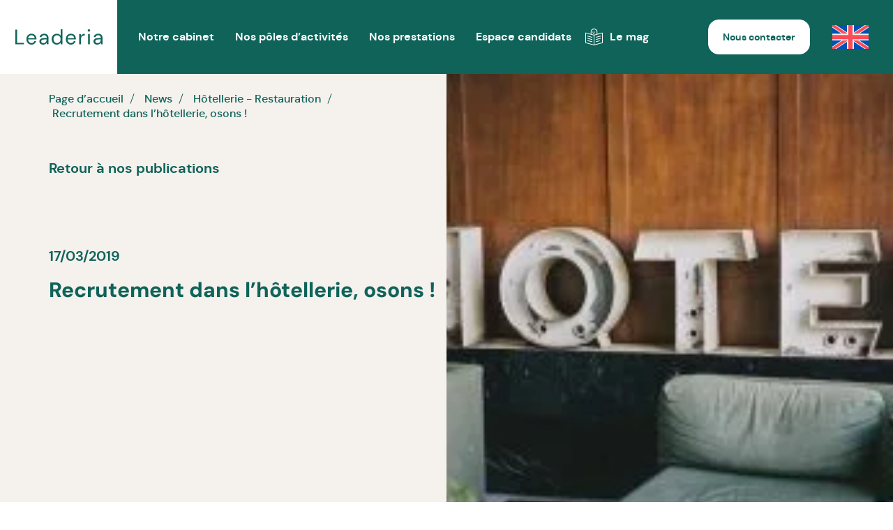

--- FILE ---
content_type: text/html; charset=UTF-8
request_url: https://www.leaderia.com/news/hotellerie-restauration/recrutement-dans-l-hotellerie-osons/
body_size: 15872
content:
<!doctype html>
<html lang="fr-FR">

<head>
    
    <meta charset="UTF-8" />
    <!-- <meta name="viewport" content="width=device-width, initial-scale=1, maximum-scale=1, user-scalable=no"> -->
    <meta name="viewport" content="width=device-width, initial-scale=1">


    <!-- Google tag (gtag.js) -->
    <!-- <script async src="https://www.googletagmanager.com/gtag/js?id=G-5Y65YKKSZ5"></script>
    <script>
        window.dataLayer = window.dataLayer || [];

        function gtag() {
            dataLayer.push(arguments);
        }
        gtag('js', new Date());
        gtag('config', 'G-5Y65YKKSZ5');
    </script> -->



    <!-- ***New tag du client*** -->
    <!-- Google Tag Manager -->
    <!-- <script>
        (function(w, d, s, l, i) {
            w[l] = w[l] || [];
            w[l].push({
                'gtm.start': new Date().getTime(),
                event: 'gtm.js'
            });
            var f = d.getElementsByTagName(s)[0],
                j = d.createElement(s),
                dl = l != 'dataLayer' ? '&l=' + l : '';
            j.async = true;
            j.src =
                'https://www.googletagmanager.com/gtm.js?id=' + i + dl;
            f.parentNode.insertBefore(j, f);
        })(window, document, 'script', 'dataLayer', 'GTM-T3HRZBR');
    </script> -->
    <!-- End Google Tag Manager -->
    <title>Recrutement dans l’hôtellerie, osons ! Leaderia</title>
<link rel="alternate" hreflang="fr" href="https://www.leaderia.com/news/hotellerie-restauration/recrutement-dans-l-hotellerie-osons/" />
<link rel="alternate" hreflang="x-default" href="https://www.leaderia.com/news/hotellerie-restauration/recrutement-dans-l-hotellerie-osons/" />
<meta name="dc.title" content="Recrutement dans l’hôtellerie, osons ! Leaderia">
<meta name="dc.description" content="Recrutement dans l’hôtellerie : L&#039;hôtellerie devient plus lifestyle et s&#039;adapte aux changements de consommation !">
<meta name="dc.relation" content="https://www.leaderia.com/news/hotellerie-restauration/recrutement-dans-l-hotellerie-osons/">
<meta name="dc.source" content="https://www.leaderia.com/">
<meta name="dc.language" content="fr_FR">
<meta name="description" content="Recrutement dans l’hôtellerie : L&#039;hôtellerie devient plus lifestyle et s&#039;adapte aux changements de consommation !">
<meta name="thumbnail" content="https://www.leaderia.com/wp-content/uploads/2019/03/hotel-300x200-1-150x150.jpg">
<meta name="robots" content="index, follow, max-snippet:-1, max-image-preview:large, max-video-preview:-1">
<link rel="canonical" href="https://www.leaderia.com/news/hotellerie-restauration/recrutement-dans-l-hotellerie-osons/">
<script type="application/ld+json">{"@context":"https:\/\/schema.org\/","@type":"Article","datePublished":"2019-03-17T17:03:03+01:00","dateModified":"2025-04-10T12:12:49+02:00","mainEntityOfPage":{"@type":"WebPage","@id":"https:\/\/www.leaderia.com\/news\/hotellerie-restauration\/recrutement-dans-l-hotellerie-osons\/"},"headline":"Recrutement dans l\u2019h\u00f4tellerie, osons\u00a0!","author":{"@type":"Person","name":"Guilaume Leaderia","url":"https:\/\/www.leaderia.com\/author\/gp_1admin\/"},"image":{"@type":"ImageObject","url":"https:\/\/www.leaderia.com\/wp-content\/uploads\/2019\/03\/hotel-300x200-1.jpg"},"publisher":{"@type":"Organization","name":"Leaderia","logo":{"@type":"ImageObject","url":"https:\/\/www.leaderia.com\/wp-content\/uploads\/2025\/02\/leaderia_logo.jpeg","width":"200","height":"200"}},"description":"Le secteur de l\u2019h\u00f4tellerie est en pleine mutation, les nouvelles tendances de type \u00ab\u00a0Lifestyle \u00bb fleurissent dans toutes les cat\u00e9gories d&#039;\u00e9tablissements. Cette tendance red\u00e9finit l&#039;h\u00f4tellerie traditionnelle en positionnant les \u00e9tablissements comme de v\u00e9ritables lieux de vie int\u00e9gr\u00e9s dans leur quartier. &nbsp; Qu&#039;est-ce que l&#039;h\u00f4tellerie Lifestyle et comment transforme-t-elle l&#039;exp\u00e9rience client?\u2026"}</script>
<script type="application/ld+json">{"@context":"https:\/\/schema.org","name":"Breadcrumb","@type":"BreadcrumbList","itemListElement":[{"@type":"ListItem","position":1,"item":{"@type":"WebPage","id":"https:\/\/www.leaderia.com\/news\/hotellerie-restauration\/recrutement-dans-l-hotellerie-osons\/#webpage","url":"https:\/\/www.leaderia.com\/news\/hotellerie-restauration\/recrutement-dans-l-hotellerie-osons\/","name":"Recrutement dans l\u2019h\u00f4tellerie, osons\u00a0!"}}]}</script>
<link rel="alternate" title="oEmbed (JSON)" type="application/json+oembed" href="https://www.leaderia.com/wp-json/oembed/1.0/embed?url=https%3A%2F%2Fwww.leaderia.com%2Fnews%2Fhotellerie-restauration%2Frecrutement-dans-l-hotellerie-osons%2F" />
<link rel="alternate" title="oEmbed (XML)" type="text/xml+oembed" href="https://www.leaderia.com/wp-json/oembed/1.0/embed?url=https%3A%2F%2Fwww.leaderia.com%2Fnews%2Fhotellerie-restauration%2Frecrutement-dans-l-hotellerie-osons%2F&#038;format=xml" />
<style id='wp-img-auto-sizes-contain-inline-css' type='text/css'>
img:is([sizes=auto i],[sizes^="auto," i]){contain-intrinsic-size:3000px 1500px}
/*# sourceURL=wp-img-auto-sizes-contain-inline-css */
</style>
<style id='wp-emoji-styles-inline-css' type='text/css'>

	img.wp-smiley, img.emoji {
		display: inline !important;
		border: none !important;
		box-shadow: none !important;
		height: 1em !important;
		width: 1em !important;
		margin: 0 0.07em !important;
		vertical-align: -0.1em !important;
		background: none !important;
		padding: 0 !important;
	}
/*# sourceURL=wp-emoji-styles-inline-css */
</style>
<link rel='stylesheet' id='wp-block-library-css' href='https://www.leaderia.com/wp-includes/css/dist/block-library/style.min.css?ver=6.9' type='text/css' media='all' />
<style id='global-styles-inline-css' type='text/css'>
:root{--wp--preset--aspect-ratio--square: 1;--wp--preset--aspect-ratio--4-3: 4/3;--wp--preset--aspect-ratio--3-4: 3/4;--wp--preset--aspect-ratio--3-2: 3/2;--wp--preset--aspect-ratio--2-3: 2/3;--wp--preset--aspect-ratio--16-9: 16/9;--wp--preset--aspect-ratio--9-16: 9/16;--wp--preset--color--black: #000000;--wp--preset--color--cyan-bluish-gray: #abb8c3;--wp--preset--color--white: #ffffff;--wp--preset--color--pale-pink: #f78da7;--wp--preset--color--vivid-red: #cf2e2e;--wp--preset--color--luminous-vivid-orange: #ff6900;--wp--preset--color--luminous-vivid-amber: #fcb900;--wp--preset--color--light-green-cyan: #7bdcb5;--wp--preset--color--vivid-green-cyan: #00d084;--wp--preset--color--pale-cyan-blue: #8ed1fc;--wp--preset--color--vivid-cyan-blue: #0693e3;--wp--preset--color--vivid-purple: #9b51e0;--wp--preset--gradient--vivid-cyan-blue-to-vivid-purple: linear-gradient(135deg,rgb(6,147,227) 0%,rgb(155,81,224) 100%);--wp--preset--gradient--light-green-cyan-to-vivid-green-cyan: linear-gradient(135deg,rgb(122,220,180) 0%,rgb(0,208,130) 100%);--wp--preset--gradient--luminous-vivid-amber-to-luminous-vivid-orange: linear-gradient(135deg,rgb(252,185,0) 0%,rgb(255,105,0) 100%);--wp--preset--gradient--luminous-vivid-orange-to-vivid-red: linear-gradient(135deg,rgb(255,105,0) 0%,rgb(207,46,46) 100%);--wp--preset--gradient--very-light-gray-to-cyan-bluish-gray: linear-gradient(135deg,rgb(238,238,238) 0%,rgb(169,184,195) 100%);--wp--preset--gradient--cool-to-warm-spectrum: linear-gradient(135deg,rgb(74,234,220) 0%,rgb(151,120,209) 20%,rgb(207,42,186) 40%,rgb(238,44,130) 60%,rgb(251,105,98) 80%,rgb(254,248,76) 100%);--wp--preset--gradient--blush-light-purple: linear-gradient(135deg,rgb(255,206,236) 0%,rgb(152,150,240) 100%);--wp--preset--gradient--blush-bordeaux: linear-gradient(135deg,rgb(254,205,165) 0%,rgb(254,45,45) 50%,rgb(107,0,62) 100%);--wp--preset--gradient--luminous-dusk: linear-gradient(135deg,rgb(255,203,112) 0%,rgb(199,81,192) 50%,rgb(65,88,208) 100%);--wp--preset--gradient--pale-ocean: linear-gradient(135deg,rgb(255,245,203) 0%,rgb(182,227,212) 50%,rgb(51,167,181) 100%);--wp--preset--gradient--electric-grass: linear-gradient(135deg,rgb(202,248,128) 0%,rgb(113,206,126) 100%);--wp--preset--gradient--midnight: linear-gradient(135deg,rgb(2,3,129) 0%,rgb(40,116,252) 100%);--wp--preset--font-size--small: 13px;--wp--preset--font-size--medium: 20px;--wp--preset--font-size--large: 36px;--wp--preset--font-size--x-large: 42px;--wp--preset--spacing--20: 0.44rem;--wp--preset--spacing--30: 0.67rem;--wp--preset--spacing--40: 1rem;--wp--preset--spacing--50: 1.5rem;--wp--preset--spacing--60: 2.25rem;--wp--preset--spacing--70: 3.38rem;--wp--preset--spacing--80: 5.06rem;--wp--preset--shadow--natural: 6px 6px 9px rgba(0, 0, 0, 0.2);--wp--preset--shadow--deep: 12px 12px 50px rgba(0, 0, 0, 0.4);--wp--preset--shadow--sharp: 6px 6px 0px rgba(0, 0, 0, 0.2);--wp--preset--shadow--outlined: 6px 6px 0px -3px rgb(255, 255, 255), 6px 6px rgb(0, 0, 0);--wp--preset--shadow--crisp: 6px 6px 0px rgb(0, 0, 0);}:where(.is-layout-flex){gap: 0.5em;}:where(.is-layout-grid){gap: 0.5em;}body .is-layout-flex{display: flex;}.is-layout-flex{flex-wrap: wrap;align-items: center;}.is-layout-flex > :is(*, div){margin: 0;}body .is-layout-grid{display: grid;}.is-layout-grid > :is(*, div){margin: 0;}:where(.wp-block-columns.is-layout-flex){gap: 2em;}:where(.wp-block-columns.is-layout-grid){gap: 2em;}:where(.wp-block-post-template.is-layout-flex){gap: 1.25em;}:where(.wp-block-post-template.is-layout-grid){gap: 1.25em;}.has-black-color{color: var(--wp--preset--color--black) !important;}.has-cyan-bluish-gray-color{color: var(--wp--preset--color--cyan-bluish-gray) !important;}.has-white-color{color: var(--wp--preset--color--white) !important;}.has-pale-pink-color{color: var(--wp--preset--color--pale-pink) !important;}.has-vivid-red-color{color: var(--wp--preset--color--vivid-red) !important;}.has-luminous-vivid-orange-color{color: var(--wp--preset--color--luminous-vivid-orange) !important;}.has-luminous-vivid-amber-color{color: var(--wp--preset--color--luminous-vivid-amber) !important;}.has-light-green-cyan-color{color: var(--wp--preset--color--light-green-cyan) !important;}.has-vivid-green-cyan-color{color: var(--wp--preset--color--vivid-green-cyan) !important;}.has-pale-cyan-blue-color{color: var(--wp--preset--color--pale-cyan-blue) !important;}.has-vivid-cyan-blue-color{color: var(--wp--preset--color--vivid-cyan-blue) !important;}.has-vivid-purple-color{color: var(--wp--preset--color--vivid-purple) !important;}.has-black-background-color{background-color: var(--wp--preset--color--black) !important;}.has-cyan-bluish-gray-background-color{background-color: var(--wp--preset--color--cyan-bluish-gray) !important;}.has-white-background-color{background-color: var(--wp--preset--color--white) !important;}.has-pale-pink-background-color{background-color: var(--wp--preset--color--pale-pink) !important;}.has-vivid-red-background-color{background-color: var(--wp--preset--color--vivid-red) !important;}.has-luminous-vivid-orange-background-color{background-color: var(--wp--preset--color--luminous-vivid-orange) !important;}.has-luminous-vivid-amber-background-color{background-color: var(--wp--preset--color--luminous-vivid-amber) !important;}.has-light-green-cyan-background-color{background-color: var(--wp--preset--color--light-green-cyan) !important;}.has-vivid-green-cyan-background-color{background-color: var(--wp--preset--color--vivid-green-cyan) !important;}.has-pale-cyan-blue-background-color{background-color: var(--wp--preset--color--pale-cyan-blue) !important;}.has-vivid-cyan-blue-background-color{background-color: var(--wp--preset--color--vivid-cyan-blue) !important;}.has-vivid-purple-background-color{background-color: var(--wp--preset--color--vivid-purple) !important;}.has-black-border-color{border-color: var(--wp--preset--color--black) !important;}.has-cyan-bluish-gray-border-color{border-color: var(--wp--preset--color--cyan-bluish-gray) !important;}.has-white-border-color{border-color: var(--wp--preset--color--white) !important;}.has-pale-pink-border-color{border-color: var(--wp--preset--color--pale-pink) !important;}.has-vivid-red-border-color{border-color: var(--wp--preset--color--vivid-red) !important;}.has-luminous-vivid-orange-border-color{border-color: var(--wp--preset--color--luminous-vivid-orange) !important;}.has-luminous-vivid-amber-border-color{border-color: var(--wp--preset--color--luminous-vivid-amber) !important;}.has-light-green-cyan-border-color{border-color: var(--wp--preset--color--light-green-cyan) !important;}.has-vivid-green-cyan-border-color{border-color: var(--wp--preset--color--vivid-green-cyan) !important;}.has-pale-cyan-blue-border-color{border-color: var(--wp--preset--color--pale-cyan-blue) !important;}.has-vivid-cyan-blue-border-color{border-color: var(--wp--preset--color--vivid-cyan-blue) !important;}.has-vivid-purple-border-color{border-color: var(--wp--preset--color--vivid-purple) !important;}.has-vivid-cyan-blue-to-vivid-purple-gradient-background{background: var(--wp--preset--gradient--vivid-cyan-blue-to-vivid-purple) !important;}.has-light-green-cyan-to-vivid-green-cyan-gradient-background{background: var(--wp--preset--gradient--light-green-cyan-to-vivid-green-cyan) !important;}.has-luminous-vivid-amber-to-luminous-vivid-orange-gradient-background{background: var(--wp--preset--gradient--luminous-vivid-amber-to-luminous-vivid-orange) !important;}.has-luminous-vivid-orange-to-vivid-red-gradient-background{background: var(--wp--preset--gradient--luminous-vivid-orange-to-vivid-red) !important;}.has-very-light-gray-to-cyan-bluish-gray-gradient-background{background: var(--wp--preset--gradient--very-light-gray-to-cyan-bluish-gray) !important;}.has-cool-to-warm-spectrum-gradient-background{background: var(--wp--preset--gradient--cool-to-warm-spectrum) !important;}.has-blush-light-purple-gradient-background{background: var(--wp--preset--gradient--blush-light-purple) !important;}.has-blush-bordeaux-gradient-background{background: var(--wp--preset--gradient--blush-bordeaux) !important;}.has-luminous-dusk-gradient-background{background: var(--wp--preset--gradient--luminous-dusk) !important;}.has-pale-ocean-gradient-background{background: var(--wp--preset--gradient--pale-ocean) !important;}.has-electric-grass-gradient-background{background: var(--wp--preset--gradient--electric-grass) !important;}.has-midnight-gradient-background{background: var(--wp--preset--gradient--midnight) !important;}.has-small-font-size{font-size: var(--wp--preset--font-size--small) !important;}.has-medium-font-size{font-size: var(--wp--preset--font-size--medium) !important;}.has-large-font-size{font-size: var(--wp--preset--font-size--large) !important;}.has-x-large-font-size{font-size: var(--wp--preset--font-size--x-large) !important;}
/*# sourceURL=global-styles-inline-css */
</style>

<style id='classic-theme-styles-inline-css' type='text/css'>
/*! This file is auto-generated */
.wp-block-button__link{color:#fff;background-color:#32373c;border-radius:9999px;box-shadow:none;text-decoration:none;padding:calc(.667em + 2px) calc(1.333em + 2px);font-size:1.125em}.wp-block-file__button{background:#32373c;color:#fff;text-decoration:none}
/*# sourceURL=/wp-includes/css/classic-themes.min.css */
</style>
<link rel='stylesheet' id='wpml-legacy-horizontal-list-0-css' href='https://www.leaderia.com/wp-content/plugins/sitepress-multilingual-cms/templates/language-switchers/legacy-list-horizontal/style.min.css?ver=1' type='text/css' media='all' />
<style id='wpml-legacy-horizontal-list-0-inline-css' type='text/css'>
.wpml-ls-statics-footer a, .wpml-ls-statics-footer .wpml-ls-sub-menu a, .wpml-ls-statics-footer .wpml-ls-sub-menu a:link, .wpml-ls-statics-footer li:not(.wpml-ls-current-language) .wpml-ls-link, .wpml-ls-statics-footer li:not(.wpml-ls-current-language) .wpml-ls-link:link {color:#444444;background-color:#ffffff;}.wpml-ls-statics-footer .wpml-ls-sub-menu a:hover,.wpml-ls-statics-footer .wpml-ls-sub-menu a:focus, .wpml-ls-statics-footer .wpml-ls-sub-menu a:link:hover, .wpml-ls-statics-footer .wpml-ls-sub-menu a:link:focus {color:#000000;background-color:#eeeeee;}.wpml-ls-statics-footer .wpml-ls-current-language > a {color:#444444;background-color:#ffffff;}.wpml-ls-statics-footer .wpml-ls-current-language:hover>a, .wpml-ls-statics-footer .wpml-ls-current-language>a:focus {color:#000000;background-color:#eeeeee;}
/*# sourceURL=wpml-legacy-horizontal-list-0-inline-css */
</style>
<link rel='stylesheet' id='leaderia-style-css' href='https://www.leaderia.com/wp-content/themes/leaderia/build/css/style.min.css?ver=2.10' type='text/css' media='all' />
<script type="text/javascript" id="wpml-cookie-js-extra">
/* <![CDATA[ */
var wpml_cookies = {"wp-wpml_current_language":{"value":"fr","expires":1,"path":"/"}};
var wpml_cookies = {"wp-wpml_current_language":{"value":"fr","expires":1,"path":"/"}};
//# sourceURL=wpml-cookie-js-extra
/* ]]> */
</script>
<script type="text/javascript" src="https://www.leaderia.com/wp-content/plugins/sitepress-multilingual-cms/res/js/cookies/language-cookie.js?ver=486900" id="wpml-cookie-js" defer="defer" data-wp-strategy="defer"></script>
<script type="text/javascript" src="https://www.leaderia.com/wp-includes/js/jquery/jquery.min.js?ver=3.7.1" id="jquery-core-js"></script>
<script type="text/javascript" src="https://www.leaderia.com/wp-includes/js/jquery/jquery-migrate.min.js?ver=3.4.1" id="jquery-migrate-js"></script>
<link rel="https://api.w.org/" href="https://www.leaderia.com/wp-json/" /><link rel="alternate" title="JSON" type="application/json" href="https://www.leaderia.com/wp-json/wp/v2/posts/3278" /><link rel="EditURI" type="application/rsd+xml" title="RSD" href="https://www.leaderia.com/xmlrpc.php?rsd" />
<meta name="generator" content="WordPress 6.9" />
<link rel='shortlink' href='https://www.leaderia.com/?p=3278' />
<meta name="generator" content="WPML ver:4.8.6 stt:1,4;" />
<style>.breadcrumb {list-style:none;margin:0;padding-inline-start:0;}.breadcrumb li {margin:0;display:inline-block;position:relative;}.breadcrumb li::after{content:' / ';margin-left:5px;margin-right:5px;}.breadcrumb li:last-child::after{display:none}</style><link rel="icon" href="https://www.leaderia.com/wp-content/uploads/2025/03/cropped-favicone-leaderia-32x32.jpg" sizes="32x32" />
<link rel="icon" href="https://www.leaderia.com/wp-content/uploads/2025/03/cropped-favicone-leaderia-192x192.jpg" sizes="192x192" />
<link rel="apple-touch-icon" href="https://www.leaderia.com/wp-content/uploads/2025/03/cropped-favicone-leaderia-180x180.jpg" />
<meta name="msapplication-TileImage" content="https://www.leaderia.com/wp-content/uploads/2025/03/cropped-favicone-leaderia-270x270.jpg" />

<script async src='https://www.googletagmanager.com/gtag/js?id=G-5Y65YKKSZ5'></script><script>
window.dataLayer = window.dataLayer || [];
function gtag(){dataLayer.push(arguments);}gtag('js', new Date());
gtag('set', 'cookie_domain', 'auto');
gtag('set', 'cookie_flags', 'SameSite=None;Secure');
window.addEventListener('load', function () {
    var links = document.querySelectorAll('a');
    for (let i = 0; i < links.length; i++) {
        links[i].addEventListener('click', function(e) {
            var n = this.href.includes('www.leaderia.com');
            if (n == false) {
                gtag('event', 'click', {'event_category': 'external links','event_label' : this.href});
            }
        });
        }
    });
    window.addEventListener('load', function () {
        var links = document.querySelectorAll('a');
        for (let i = 0; i < links.length; i++) {
            links[i].addEventListener('click', function(e) {
                var n = this.href.includes('tel:');
                if (n === true) {
                    gtag('event', 'click', {'event_category': 'phone','event_label' : this.href.slice(4)});
                }
            });
        }
    });
 gtag('config', 'G-5Y65YKKSZ5' , {});

</script>

<meta name="google-site-verification" content="sqguOu9PWHZqet1QwPo_Lvb_NkFGkL3yd2JPYpHCM3c" />

</head>

<body>


    <!-- Google Tag Manager (noscript) -->
    <!-- <noscript><iframe src="https://www.googletagmanager.com/ns.html?id=GTM-T3HRZBR" height="0" width="0" style="display:none;visibility:hidden"></iframe></noscript> -->
    <!-- End Google Tag Manager (noscript) -->
    <header id="header">
    <div class="logo">

        <a class="logo-link" href="https://www.leaderia.com" rel="home">
            <svg version="1.1" id="Calque_1" xmlns="http://www.w3.org/2000/svg" xmlns:xlink="http://www.w3.org/1999/xlink" x="0px" y="0px"
	viewBox="0 0 191.9 33.7" style="enable-background:new 0 0 191.9 33.7;" xml:space="preserve">
	<g>
		<g>
			<path class="st0" d="M0,33.1V0.9h3.9V30h15v3.1H0z" />
			<path class="st0" d="M35.5,33.7c-2.2,0-4.1-0.5-5.8-1.5c-1.7-1-3-2.4-4-4.2c-1-1.8-1.4-3.9-1.4-6.3c0-2.4,0.5-4.5,1.4-6.3
			c1-1.8,2.3-3.2,4-4.2c1.7-1,3.7-1.5,5.9-1.5c2.2,0,4.1,0.5,5.7,1.5c1.6,1,2.8,2.3,3.7,3.9c0.9,1.6,1.3,3.4,1.3,5.2
			c0,0.3,0,0.7,0,1c0,0.3,0,0.7,0,1.1H28.1c0.1,1.7,0.5,3.2,1.2,4.3c0.7,1.1,1.6,2,2.7,2.6c1.1,0.6,2.2,0.9,3.5,0.9
			c1.6,0,2.9-0.4,4-1.1c1.1-0.7,1.9-1.7,2.3-3h3.8c-0.6,2.1-1.8,3.9-3.5,5.3C40.4,33,38.2,33.7,35.5,33.7z M35.5,13
			c-1.8,0-3.5,0.6-4.9,1.7c-1.4,1.1-2.2,2.8-2.5,4.9h14.4c-0.1-2.1-0.8-3.7-2.1-4.8C39.1,13.6,37.4,13,35.5,13z" />
			<path class="st0" d="M61.3,33.7c-1.9,0-3.5-0.3-4.7-1c-1.3-0.6-2.2-1.5-2.8-2.6c-0.6-1.1-0.9-2.2-0.9-3.5c0-2.3,0.9-4.1,2.7-5.4
			c1.8-1.3,4.2-1.9,7.3-1.9h6.2v-0.3c0-2-0.5-3.5-1.6-4.5c-1-1-2.4-1.5-4.2-1.5c-1.5,0-2.8,0.4-3.9,1.1c-1.1,0.8-1.8,1.8-2,3.3h-4
			c0.2-1.7,0.7-3.1,1.7-4.2c1-1.1,2.2-2,3.6-2.6c1.4-0.6,3-0.9,4.6-0.9c3.2,0,5.6,0.9,7.2,2.6c1.6,1.7,2.4,4,2.4,6.8v14h-3.5
			L69.1,29c-0.6,1.3-1.6,2.4-2.8,3.3C65.1,33.2,63.4,33.7,61.3,33.7z M61.9,30.4c1.5,0,2.7-0.4,3.8-1.1c1.1-0.8,1.9-1.8,2.4-3
			c0.6-1.2,0.8-2.5,0.8-3.9v0h-5.8c-2.3,0-3.9,0.4-4.8,1.2c-0.9,0.8-1.4,1.8-1.4,2.9c0,1.2,0.4,2.2,1.3,2.9
			C59.1,30,60.3,30.4,61.9,30.4z" />
			<path class="st0" d="M91.3,33.7c-2.3,0-4.3-0.5-6-1.6c-1.7-1-3-2.5-4-4.3c-0.9-1.8-1.4-3.9-1.4-6.2c0-2.3,0.5-4.3,1.4-6.1
			c1-1.8,2.3-3.2,4-4.2c1.7-1,3.7-1.5,6-1.5c1.9,0,3.5,0.4,5,1.1c1.4,0.8,2.6,1.8,3.4,3.2V0h3.9v33.1H100l-0.4-3.8
			c-0.7,1.1-1.8,2.1-3.2,3C95.1,33.2,93.3,33.7,91.3,33.7z M91.7,30.3c1.5,0,2.9-0.4,4.1-1.1c1.2-0.7,2.1-1.7,2.8-3
			c0.7-1.3,1-2.8,1-4.5c0-1.7-0.3-3.2-1-4.5c-0.7-1.3-1.6-2.3-2.8-3c-1.2-0.7-2.5-1.1-4.1-1.1c-1.5,0-2.8,0.4-4,1.1
			c-1.2,0.7-2.1,1.7-2.8,3c-0.7,1.3-1,2.8-1,4.5c0,1.7,0.3,3.2,1,4.5c0.7,1.3,1.6,2.3,2.8,3C88.8,30,90.2,30.3,91.7,30.3z" />
			<path class="st0" d="M122.3,33.7c-2.2,0-4.1-0.5-5.8-1.5c-1.7-1-3-2.4-4-4.2c-1-1.8-1.4-3.9-1.4-6.3c0-2.4,0.5-4.5,1.4-6.3
			c1-1.8,2.3-3.2,4-4.2c1.7-1,3.7-1.5,5.9-1.5c2.2,0,4.1,0.5,5.7,1.5c1.6,1,2.8,2.3,3.7,3.9c0.9,1.6,1.3,3.4,1.3,5.2
			c0,0.3,0,0.7,0,1c0,0.3,0,0.7,0,1.1h-18.2c0.1,1.7,0.5,3.2,1.2,4.3c0.7,1.1,1.6,2,2.7,2.6c1.1,0.6,2.2,0.9,3.5,0.9
			c1.6,0,2.9-0.4,4-1.1c1.1-0.7,1.9-1.7,2.3-3h3.8c-0.6,2.1-1.8,3.9-3.5,5.3C127.3,33,125,33.7,122.3,33.7z M122.3,13
			c-1.8,0-3.5,0.6-4.9,1.7c-1.4,1.1-2.2,2.8-2.5,4.9h14.4c-0.1-2.1-0.8-3.7-2.1-4.8C125.9,13.6,124.3,13,122.3,13z" />
			<path class="st0" d="M140.6,33.1V10.3h3.5l0.3,4.4c0.7-1.5,1.8-2.7,3.2-3.6c1.4-0.9,3.2-1.3,5.3-1.3v4h-1.1
			c-1.3,0-2.6,0.2-3.7,0.7c-1.1,0.5-2,1.3-2.7,2.4c-0.7,1.1-1,2.7-1,4.7v11.5H140.6z" />
			<path class="st0" d="M161.9,5.2c-0.8,0-1.4-0.3-1.9-0.8s-0.8-1.1-0.8-1.9c0-0.7,0.3-1.3,0.8-1.8c0.5-0.5,1.1-0.7,1.9-0.7
			c0.7,0,1.4,0.2,1.9,0.7c0.5,0.5,0.8,1.1,0.8,1.8c0,0.8-0.3,1.4-0.8,1.9S162.6,5.2,161.9,5.2z M160,33.1V10.3h3.9v22.8H160z" />
			<path class="st0" d="M180.4,33.7c-1.9,0-3.5-0.3-4.7-1c-1.3-0.6-2.2-1.5-2.8-2.6c-0.6-1.1-0.9-2.2-0.9-3.5c0-2.3,0.9-4.1,2.7-5.4
			c1.8-1.3,4.2-1.9,7.3-1.9h6.2v-0.3c0-2-0.5-3.5-1.6-4.5c-1-1-2.4-1.5-4.2-1.5c-1.5,0-2.8,0.4-3.9,1.1c-1.1,0.8-1.8,1.8-2,3.3h-4
			c0.2-1.7,0.7-3.1,1.7-4.2c1-1.1,2.2-2,3.6-2.6c1.4-0.6,3-0.9,4.6-0.9c3.2,0,5.6,0.9,7.2,2.6c1.6,1.7,2.4,4,2.4,6.8v14h-3.5
			l-0.2-4.1c-0.6,1.3-1.6,2.4-2.8,3.3C184.2,33.2,182.5,33.7,180.4,33.7z M181,30.4c1.5,0,2.7-0.4,3.8-1.1c1.1-0.8,1.9-1.8,2.4-3
			c0.6-1.2,0.8-2.5,0.8-3.9v0h-5.8c-2.3,0-3.9,0.4-4.8,1.2c-0.9,0.8-1.4,1.8-1.4,2.9c0,1.2,0.4,2.2,1.3,2.9
			C178.2,30,179.4,30.4,181,30.4z" />
		</g>
	</g>
	<g>
	</g>
	<g>
	</g>
	<g>
	</g>
	<g>
	</g>
	<g>
	</g>
	<g>
	</g>
</svg>        </a>

    </div>
    <nav class="navbar">

        <div class="burger-menu">
            <div class="menu-button flex wrap content-flex-center items-center">
                <span class="burger relative">
                    <span class="bar bar-1 absolute"></span>
                    <span class="bar bar-2 absolute"></span>
                    <span class="bar bar-3 absolute"></span>
                    <span class="bar bar-4 absolute"></span>
                </span>
            </div>

            <div class="burger-menu-content">
                <div class="content-menu-top">
                                            <li class="item  not-link">
                            <span class="item-link is-not-link">Notre cabinet</span>                            <div class="submenu">
                                                                    <ul class="submenu-elements">
                                        
                                            <li class="submenu-item">
                                       <a href="https://www.leaderia.com/notre-concept/" class="submenu-item-link">Notre Méthodologie </a>
                                                </li>
                                        
                                            <li class="submenu-item">
                                       <a href="https://www.leaderia.com/qui-sommes-nous/" class="submenu-item-link">Notre Philosophie</a>
                                                </li>
                                        
                                            <li class="submenu-item">
                                       <a href="https://www.leaderia.com/une-equipe-dexperts/" class="submenu-item-link">Nos experts par pôle</a>
                                                </li>
                                        
                                            <li class="submenu-item">
                                       <a href="https://www.leaderia.com/travailler-chez-leaderia/" class="submenu-item-link">Nous rejoindre</a>
                                                </li>
                                                                            </ul>
                                                            </div>
                        </li>
                                                                <li class="item ">
                            <a href="https://www.leaderia.com/domaines-dexpertises/" class="item-link">Nos pôles d’activités</a>
                            <div class="submenu">
                                                                    <ul class="submenu-elements">
                                                                                    <li class="submenu-item">
                                            <a href="https://www.leaderia.com/domaines-dexpertises/cabinet-de-recrutement-agricole/" class="submenu-item-link">Agricole</a>
                                        </li>                                                                                    <li class="submenu-item">
                                            <a href="https://www.leaderia.com/domaines-dexpertises/cabinet-de-recrutement-agroalimentaire-ingredients-pai/" class="submenu-item-link">Agroalimentaire - PAI - Ingrédients</a>
                                        </li>                                                                                    <li class="submenu-item">
                                            <a href="https://www.leaderia.com/domaines-dexpertises/cabinet-de-recrutement-agroalimentaire-pgc/" class="submenu-item-link">Agroalimentaire - Produits finis</a>
                                        </li>                                                                                    <li class="submenu-item">
                                            <a href="https://www.leaderia.com/domaines-dexpertises/cabinet-de-recrutement-vin-et-spiritueux/" class="submenu-item-link">Vins et Spiritueux</a>
                                        </li>                                                                                    <li class="submenu-item">
                                            <a href="https://www.leaderia.com/domaines-dexpertises/cabinet-de-recrutement-hotellerie-restauration/" class="submenu-item-link">Hôtellerie-Restauration</a>
                                        </li>                                                                            </ul>
                                                            </div>
                        </li>
                                                                <li class="item  not-link">
                            <span class="item-link is-not-link">Nos prestations</span>                            <div class="submenu">
                                                                    <ul class="submenu-elements">
                                                                                    <li class="submenu-item"><a href="https://www.leaderia.com/management-de-transition/" class="submenu-item-link">Management de la transition </a></li>                                                                                    <li class="submenu-item"><a href="https://www.leaderia.com/recrutement/" class="submenu-item-link">Recrutement</a></li>                                                                                    <li class="submenu-item"><a href="https://www.leaderia.com/bilan-de-competences/" class="submenu-item-link">Assessment</a></li>                                                                                    <li class="submenu-item"><a href="https://www.leaderia.com/accompagnement/" class="submenu-item-link">Coaching</a></li>                                                                                    <li class="submenu-item"><a href="https://www.leaderia.com/outplacement/" class="submenu-item-link">Outplacement</a></li>                                                                                    <li class="submenu-item"><a href="https://www.leaderia.com/formation/" class="submenu-item-link">Formation</a></li>                                        
                                    </ul>
                                                            </div>
                        </li>
                                                                <li class="item ">
                            <a href="https://www.leaderia.com/informations-candidats/?id=process-de-recrutement/" class="item-link">Espace candidats </a>                            <div class="submenu">
                                                                    <ul class="submenu-elements">
                                                                                    <li class="submenu-item">
                                       <a href="https://www.leaderia.com/offres-emploi/offres" class="submenu-item-link">Nos offres d'emploi</a>
                                   </li>
                                                                                    <li class="submenu-item">
                                       <a href="https://www.leaderia.com/informations-candidats/?id=process-de-recrutement/" class="submenu-item-link">Notre process</a>
                                   </li>
                                                                                    <li class="submenu-item">
                                       <a href="https://www.leaderia.com/informations-candidats/?id=candidature-spontanee" class="submenu-item-link">Notre candidathèque</a>
                                   </li>
                                        

                                    </ul>
                                                            </div>
                        </li>
                    
                    <div class="publication-mobile">
                                                    <a class="publication-link" href="https://www.leaderia.com/news/">
                                <span class="text">Le mag</span>
                            </a>
                        
                    </div>
                </div>

                            </div>
        </div>

        <ul class="desktop-menu">
                            <li class="item has-submenu">
                    <span class="item-link">Notre cabinet</span> <div class="submenu ">
                                                    <ul class="submenu-elements">
                                
                                    <li class="submenu-item">
                                       <a href="https://www.leaderia.com/notre-concept/" class="submenu-item-link">Notre Méthodologie </a>
                                   </li>
                                
                                    <li class="submenu-item">
                                       <a href="https://www.leaderia.com/qui-sommes-nous/" class="submenu-item-link">Notre Philosophie</a>
                                   </li>
                                
                                    <li class="submenu-item">
                                       <a href="https://www.leaderia.com/une-equipe-dexperts/" class="submenu-item-link">Nos experts par pôle</a>
                                   </li>
                                
                                    <li class="submenu-item">
                                       <a href="https://www.leaderia.com/travailler-chez-leaderia/" class="submenu-item-link">Nous rejoindre</a>
                                   </li>
                                                            </ul>
                                            </div>
                </li>
                                        <li class="item has-submenu">
                    <a href="https://www.leaderia.com/domaines-dexpertises/" class="item-link">Nos pôles d’activités</a>                    <div class="submenu ">
                                                    <ul class="submenu-elements">
                                                                    <li class="submenu-item"><a href="https://www.leaderia.com/domaines-dexpertises/cabinet-de-recrutement-agricole/" class="submenu-item-link ">Agricole</a>
                                        </li>                                                                    <li class="submenu-item"><a href="https://www.leaderia.com/domaines-dexpertises/cabinet-de-recrutement-agroalimentaire-ingredients-pai/" class="submenu-item-link ">Agroalimentaire - PAI - Ingrédients</a>
                                        </li>                                                                    <li class="submenu-item"><a href="https://www.leaderia.com/domaines-dexpertises/cabinet-de-recrutement-agroalimentaire-pgc/" class="submenu-item-link ">Agroalimentaire - Produits finis</a>
                                        </li>                                                                    <li class="submenu-item"><a href="https://www.leaderia.com/domaines-dexpertises/cabinet-de-recrutement-vin-et-spiritueux/" class="submenu-item-link ">Vins et Spiritueux</a>
                                        </li>                                                                    <li class="submenu-item"><a href="https://www.leaderia.com/domaines-dexpertises/cabinet-de-recrutement-hotellerie-restauration/" class="submenu-item-link ">Hôtellerie-Restauration</a>
                                        </li>                                                            </ul>
                                            </div>
                </li>
                                        <li class="item has-submenu">
                    <span class="item-link">Nos prestations</span> <div class="submenu ">
                                                    <ul class="submenu-elements">
                                                                    <li class="submenu-item"><a href="https://www.leaderia.com/management-de-transition/" class="submenu-item-link ">Management de la transition </a></li>                                                                    <li class="submenu-item"><a href="https://www.leaderia.com/recrutement/" class="submenu-item-link ">Recrutement</a></li>                                                                    <li class="submenu-item"><a href="https://www.leaderia.com/bilan-de-competences/" class="submenu-item-link ">Assessment</a></li>                                                                    <li class="submenu-item"><a href="https://www.leaderia.com/accompagnement/" class="submenu-item-link ">Coaching</a></li>                                                                    <li class="submenu-item"><a href="https://www.leaderia.com/outplacement/" class="submenu-item-link ">Outplacement</a></li>                                                                    <li class="submenu-item"><a href="https://www.leaderia.com/formation/" class="submenu-item-link ">Formation</a></li>                                
                            </ul>
                                            </div>
                </li>
                                        <li class="item has-submenu">
                    <a href="https://www.leaderia.com/informations-candidats/?id=process-de-recrutement/" class="item-link">Espace candidats </a>                    <div class="submenu ">
                                                    <ul class="submenu-elements">
                                                                    <li class="submenu-item">
                                       <a href="https://www.leaderia.com/offres-emploi/offres" class="submenu-item-link">Nos offres d'emploi</a>
                                   </li>
                                                                    <li class="submenu-item">
                                       <a href="https://www.leaderia.com/informations-candidats/?id=process-de-recrutement/" class="submenu-item-link">Notre process</a>
                                   </li>
                                                                    <li class="submenu-item">
                                       <a href="https://www.leaderia.com/informations-candidats/?id=candidature-spontanee" class="submenu-item-link">Notre candidathèque</a>
                                   </li>
                                

                            </ul>
                                            </div>
                </li>
                    </ul>
        <div class="publication">

                            <a class="publication-link" href="https://www.leaderia.com/news/">
                    <!-- Generator: Adobe Illustrator 25.3.1, SVG Export Plug-In . SVG Version: 6.00 Build 0)  -->
<svg version="1.1" id="Calque_1" xmlns="http://www.w3.org/2000/svg" xmlns:xlink="http://www.w3.org/1999/xlink" x="0px" y="0px" viewBox="0 0 28.1 27" style="enable-background:new 0 0 28.1 27;" xml:space="preserve">
    <style type="text/css">
        .st0 {
            fill: #fff;
        }
    </style>
    <g>
        <path class="st0" d="M27,22.4l-12.4,3.3V11l3.8-1l1.1-0.3l7.5-2V22.4z M1.1,7.7l7.5,2L9.7,10l3.8,1v14.7L1.1,22.4V7.7z M9.7,5.5
		c0-2.4,1.9-4.3,4.3-4.3s4.3,1.9,4.3,4.3v3.4L14,10L9.7,8.9V5.5z M27.9,6.5c-0.1-0.1-0.3-0.1-0.5-0.1l-7.9,2.1V5.5
		c0-3-2.4-5.5-5.5-5.5S8.6,2.4,8.6,5.5v3.1L0.7,6.4c-0.2,0-0.3,0-0.5,0.1C0.1,6.6,0,6.8,0,7v15.8c0,0.3,0.2,0.5,0.4,0.5L13.9,27
		c0,0,0.1,0,0.1,0c0,0,0,0,0,0c0,0,0.1,0,0.1,0l13.5-3.6c0.2-0.1,0.4-0.3,0.4-0.5V7C28.1,6.8,28,6.6,27.9,6.5L27.9,6.5z" />
        <path class="st0" d="M11,13.5l-7.2-1.9c-0.3-0.1-0.6,0.1-0.7,0.4c-0.1,0.3,0.1,0.6,0.4,0.7l7.2,1.9c0,0,0.1,0,0.1,0
		c0.2,0,0.5-0.2,0.5-0.4C11.5,13.9,11.3,13.6,11,13.5L11,13.5z" />
        <path class="st0" d="M11,17.1l-7.2-1.9c-0.3-0.1-0.6,0.1-0.7,0.4c-0.1,0.3,0.1,0.6,0.4,0.7l7.2,1.9c0,0,0.1,0,0.1,0
		c0.2,0,0.5-0.2,0.5-0.4C11.5,17.5,11.3,17.2,11,17.1L11,17.1z" />
        <path class="st0" d="M11,20.7l-7.2-1.9c-0.3-0.1-0.6,0.1-0.7,0.4c-0.1,0.3,0.1,0.6,0.4,0.7l7.2,1.9c0,0,0.1,0,0.1,0
		c0.2,0,0.5-0.2,0.5-0.4C11.5,21.1,11.3,20.8,11,20.7L11,20.7z" />
        <path class="st0" d="M17,14.1c0.1,0.2,0.3,0.4,0.5,0.4c0,0,0.1,0,0.1,0l7.2-1.9c0.3-0.1,0.5-0.4,0.4-0.7c-0.1-0.3-0.4-0.5-0.7-0.4
		l-7.2,1.9C17.1,13.5,16.9,13.8,17,14.1L17,14.1z" />
        <path class="st0" d="M24.6,15.1L17.4,17c-0.3,0.1-0.5,0.4-0.4,0.7c0.1,0.2,0.3,0.4,0.5,0.4c0,0,0.1,0,0.1,0l7.2-1.9
		c0.3-0.1,0.5-0.4,0.4-0.7C25.2,15.2,24.9,15,24.6,15.1L24.6,15.1z" />
        <path class="st0" d="M22.7,19.2l-5.4,1.4c-0.3,0.1-0.5,0.4-0.4,0.7c0.1,0.2,0.3,0.4,0.5,0.4c0,0,0.1,0,0.1,0l5.4-1.4
		c0.3-0.1,0.5-0.4,0.4-0.7C23.3,19.3,23,19.2,22.7,19.2L22.7,19.2z" />
        <path class="st0" d="M13,5.7c0,1-1.5,1-1.5,0C11.5,4.7,13,4.7,13,5.7" />
        <path class="st0" d="M15.7,5.7c0,1-1.5,1-1.5,0C14.2,4.7,15.7,4.7,15.7,5.7" />
        <path class="st0" d="M15,8c-0.1-0.3-0.3-0.5-0.6-0.4c-0.8,0.1-1.7-0.1-1.7-0.1c-0.3-0.1-0.6,0.1-0.7,0.4c-0.1,0.3,0.1,0.6,0.4,0.7
		c0,0,0.6,0.2,1.4,0.2c0.3,0,0.5,0,0.8-0.1C14.9,8.6,15.1,8.3,15,8L15,8z" />
    </g>
    <g>
    </g>
    <g>
    </g>
    <g>
    </g>
    <g>
    </g>
    <g>
    </g>
    <g>
    </g>
</svg>                    <span class="text-sous-logo">Le mag</span>
                </a>
            

            <div class="submenu ">
                            </div>
        </div>
        <!-- END Test IF MOBILE WP -->
    </nav>

    <div class="config">
        <div class="config-content">

            <div class="contact">
               <a href="https://www.leaderia.com/nous-contacter/" class="contact-link">Nous contacter</a>
           </div>
            <div class="lang-preferences">


                 <a href="https://www.leaderia.com/en/" class="wpml-ls-link item-lang-link img-bg">
                            <img src="https://www.leaderia.com/wp-content/plugins/sitepress-multilingual-cms/res/flags/en.svg" alt="en">
                            </a></div>
        </div>
    </div>
</header>        <main id="main" >
        <article id="article"><section class="hero-single  is-not-home">
    <div class="section-content">
        <div class="section-content-left">
                <nav class="breadcrumb">
        <div class="center-content">
            <ul class="list-breadcrumb" itemscope itemtype="https://schema.org/BreadcrumbList">
                <li class="item-breadcrumb" itemprop="itemListElement" itemscope itemtype="https://schema.org/ListItem">
                                        <a itemprop="item" class="link-breadcrumb" href="https://www.leaderia.com">
                        <span itemprop="name">Page d’accueil</span>
                    </a>
                    <meta itemprop="position" content="1" />

                </li>
                                            <li class="item-breadcrumb" itemprop="itemListElement" itemscope itemtype="https://schema.org/ListItem">
                                <a itemprop="item" class="link-breadcrumb medium green-eden" href="https://www.leaderia.com/news/">
                                    <span itemprop="name">News</span>
                                </a>
                                <meta itemprop="position" content="2" />
                            </li>
                        
                        <li class="item-breadcrumb" itemprop="itemListElement" itemscope itemtype="https://schema.org/ListItem">

                            <span itemprop="item" class="link-breadcrumb medium green-eden">
                                <span itemprop="name">Hôtellerie - Restauration</span>
                            </span>
                            <meta itemprop="position" content="3" />
                        </li>
                    
                    <li class="item-breadcrumb" itemprop="itemListElement" itemscope itemtype="https://schema.org/ListItem">
                        <span itemprop="item" class="link-breadcrumb medium green-eden">
                            <span itemprop="name">
                                Recrutement dans l’hôtellerie, osons !                            </span>
                        </span>
                        <meta itemprop="position" content="3" />
                    </li>
                
            </ul>
        </div>
    </nav>
            <div class="center-content">
                <div class="text-content">
                    <div class="content-top">
                        <a href="https://www.leaderia.com/news/" class="link-back-to">Retour à nos publications</a>                        <!-- <a href="#" class="link-back-to">Retour à nos publications</a> -->
                    </div>
                    <div class="content-bottom">

                        <span class="date-post">17/03/2019</span>
                        <h1 class="title-bloc">Recrutement dans l’hôtellerie, osons !</h1>
                    </div>


                </div>
            </div>
        </div>

        <div class="img-content">
            <div class="thumbnail-content">
                <img width="300" height="200" src="" class="attachment-post-thumbnail size-post-thumbnail wp-post-image" alt="Recrutement dans l’hôtellerie, osons !" decoding="async" fetchpriority="high" data-src="https://www.leaderia.com/wp-content/uploads/2019/03/hotel-300x200-1.jpg" />            </div>
        </div>
    </div>
</section><section class="simple-text-single">
    <div class="center-content">
        <div class="editor-bg">
            <p>Le <a href="https://www.leaderia.com/management-de-transition/cabinet-de-management-de-transition-pour-lhotellerie-restauration/">secteur de l’hôtellerie</a> est en pleine mutation, les nouvelles tendances de type « <em>Lifestyle</em> » fleurissent dans toutes les catégories d&rsquo;établissements. Cette tendance redéfinit l&rsquo;hôtellerie traditionnelle en positionnant les établissements comme de véritables lieux de vie intégrés dans leur quartier.</p>
<p>&nbsp;</p>
<h2>Qu&rsquo;est-ce que l&rsquo;hôtellerie Lifestyle et comment transforme-t-elle l&rsquo;expérience client?</h2>
<p>Mais que signifie cette appellation tant à la mode <em>: <strong>positionner son établissement en véritable lieu de vie</strong></em> au sein de son quartier. Aujourd’hui, beaucoup de rénovations sont réalisées dans ce sens avec la création « d’open lobby » où la réception côtoie le bar et où la restauration devient un vrai vecteur d’attractivité pour l’hôtel : les fondateurs de l’enseigne Mama Shelter l’ont compris il y a bien longtemps.</p>
<p>&nbsp;</p>
<p>&nbsp;</p>
<h3>Créer des synergies locales : la clé du succès pour les hôtels lifestyle</h3>
<p>&nbsp;</p>
<p>Devenir un véritable lieu de vie implique de s’ouvrir à ce qui existe au sein du quartier de l’hôtel et créer des synergies avec les autres acteurs de l’écosystème. C’est ainsi que les équipes pourront répondre favorablement aux attentes des clients.</p>
<p>&nbsp;</p>
<h3>Adieu standardisation : l&rsquo;importance de l&rsquo;identité unique dans l&rsquo;hôtellerie moderne</h3>
<p>&nbsp;</p>
<p>Finies les salles de restaurant froides et sans âme et l’hôtellerie standardisée ! La décoration, l’agencement des espaces, la carte du restaurant, la tenue des collaborateurs et l’accueil doivent définir l’identité de l’établissement afin que<em> <strong>le client puisse vivre une expérience durant son séjour</strong></em><strong>.  </strong></p>
<p>De nombreuses nouvelles technologies accompagnent également ces tendances afin d’optimiser et <strong><em>faciliter le parcours client,</em></strong> de la prise de réservation à son départ.</p>
<p>&nbsp;</p>
<p>&nbsp;</p>
<h2>Le <a href="https://www.leaderia.com/management-de-transition/cabinet-de-management-de-transition-pour-lhotellerie-restauration/">recrutement dans l&rsquo;hôtellerie</a> lifestyle</h2>
<p>&nbsp;</p>
<p><strong><em>Ces transformations</em></strong> nécessitent d’embaucher des collaborateurs curieux et agiles, mais surtout, elles <strong><em>ouvrent le champ des possibles en termes de <a href="https://www.leaderia.com/domaines-dexpertises/?id=hotellerie-restauration">recrutement</a></em></strong>. Qu’est–ce que le client attend ?  Avant tout le sens du service, mais aussi un accueil chaleureux et aimable, du conseil, des hôtes qui maitrisent des langues étrangères, de l’écoute et de la disponibilité …</p>
<p>&nbsp;</p>
<p>&nbsp;</p>
<h3>Valoriser les qualités humaines et les parcours diversifiés</h3>
<p>Au-delà des compétences techniques, ce sont les qualités humaines qui sont essentielles, alors ouvrons-nous.</p>
<p>Favorisons <strong><em>des futurs collaborateurs</em></strong> attirés par l’hôtellerie lifestyle et/ou <strong><em>ayant un parcours professionnel axé sur la relation clients</em> </strong> et le management d’équipes opérationnelles.</p>
<p>Mettons en place de vrais programmes d’intégration qui permettront à des personnes non issues du secteur à rejoindre l’hôtellerie même si elles ne maitrisent pas toutes les compétences techniques !</p>
<p>Ouvrons-nous à des candidats qui disposent d’une belle vivacité intellectuelle, d’un véritable intérêt pour l’hôtellerie et qui sont dans l’envie.</p>
<p><strong><em>Identifions des analogies dans les expériences passées des futurs salariés qui apporteront ainsi de la valeur ajoutée aux équipes. </em></strong><strong><em>Soyons agiles</em></strong><em> !</em></p>
<p>&nbsp;</p>
<p>&nbsp;</p>
<p><a href="https://www.linkedin.com/in/annemarielefevre/">Anne-Marie LEFEVRE</a> &#8211; <a href="https://www.leaderia.com/une-equipe-dexperts/anne-marie-lefevre/">Directrice du pôle Hôtellerie-Restauration</a></p>
        </div>
    </div>
</section><section class="single-posts-columns">
    <div class="center-content">
        <div class="content-top">
                            <h2 class="title-listing">Ces articles pourraient vous intéresser</h2>
                    </div>
        <div class="listing">
            <div class="elements">
                
                        <a href="https://www.leaderia.com/news/agricole/sival-2026-diversification-filieres-vegetales-capital-humain/" class="item">
                            <div class="thumbnail img-bg">
                                <img width="1280" height="720" src="" class="attachment-post-thumbnail size-post-thumbnail wp-post-image" alt="leaderia sival 2026" decoding="async" srcset="https://www.leaderia.com/wp-content/uploads/2026/01/leaderia-sival-2026.jpg 1280w, https://www.leaderia.com/wp-content/uploads/2026/01/leaderia-sival-2026-300x169.jpg 300w, https://www.leaderia.com/wp-content/uploads/2026/01/leaderia-sival-2026-1024x576.jpg 1024w, https://www.leaderia.com/wp-content/uploads/2026/01/leaderia-sival-2026-768x432.jpg 768w" sizes="(max-width: 1280px) 100vw, 1280px" data-src="https://www.leaderia.com/wp-content/uploads/2026/01/leaderia-sival-2026.jpg" />
                            </div>
                            <div class="content-bottom">
                                <span class="date"> 19/01/2026</span>
                                <h2 class="title">
                                    <span class="link">Diversification des filières végétales : ce que révèle vraiment le SIVAL 2026 </span>
                                </h2>
                                <div class="description">
                                    <p>&nbsp;   Le SIVAL 2026, qui s’est tenu à Angers du 13 au 15 janvier, a une nouvelle fois confirmé son rôle de baromètre stratégique des filières végétales spécialisées. Avec près de 700 exposants et 25 000 visiteurs, le salon a donné à voir un secteur en profonde recomposition.    Les échanges menés sur place font [&hellip;]</p>
                                </div>
                            </div>

                        </a>

                
                        <a href="https://www.leaderia.com/news/le-recrutement-en-2026-levier-strategique-de-transformation/" class="item">
                            <div class="thumbnail img-bg">
                                <img width="1280" height="720" src="" class="attachment-post-thumbnail size-post-thumbnail wp-post-image" alt="Meilleur cabinet de recrutement 2026" decoding="async" srcset="https://www.leaderia.com/wp-content/uploads/2026/01/leaderia-linkedin_visuel-les-echos-08122025.jpg 1280w, https://www.leaderia.com/wp-content/uploads/2026/01/leaderia-linkedin_visuel-les-echos-08122025-300x169.jpg 300w, https://www.leaderia.com/wp-content/uploads/2026/01/leaderia-linkedin_visuel-les-echos-08122025-1024x576.jpg 1024w, https://www.leaderia.com/wp-content/uploads/2026/01/leaderia-linkedin_visuel-les-echos-08122025-768x432.jpg 768w" sizes="(max-width: 1280px) 100vw, 1280px" data-src="https://www.leaderia.com/wp-content/uploads/2026/01/leaderia-linkedin_visuel-les-echos-08122025.jpg" />
                            </div>
                            <div class="content-bottom">
                                <span class="date"> 23/12/2025</span>
                                <h2 class="title">
                                    <span class="link">Le recrutement en 2026, levier stratégique de transformation</span>
                                </h2>
                                <div class="description">
                                    <p>À l’heure où les entreprises évoluent dans des environnements toujours plus instables, le recrutement s’impose comme un exercice stratégique de long terme. Le Palmarès des meilleurs cabinets de recrutement publié par Les Échos en partenariat avec Statista le rappelle avec force : en 2026, recruter ne consiste plus seulement à pourvoir un poste, mais à préparer l’avenir des organisations.  [&hellip;]</p>
                                </div>
                            </div>

                        </a>

                
                        <a href="https://www.leaderia.com/news/agricole/agriculture-francaise-2050-commence-maintenant/" class="item">
                            <div class="thumbnail img-bg">
                                <img width="732" height="412" src="" class="attachment-post-thumbnail size-post-thumbnail wp-post-image" alt="recrutement agricole paris" decoding="async" srcset="https://www.leaderia.com/wp-content/uploads/2026/01/recrutement-agricole-paris.jpg 732w, https://www.leaderia.com/wp-content/uploads/2026/01/recrutement-agricole-paris-300x169.jpg 300w" sizes="(max-width: 732px) 100vw, 732px" data-src="https://www.leaderia.com/wp-content/uploads/2026/01/recrutement-agricole-paris.jpg" />
                            </div>
                            <div class="content-bottom">
                                <span class="date"> 18/12/2025</span>
                                <h2 class="title">
                                    <span class="link">Agriculture française : 2050 commence maintenant</span>
                                </h2>
                                <div class="description">
                                    <p>Longtemps considérée comme un socle stable de l’économie française, l’agriculture traverse aujourd’hui une phase de transformation profonde. Pressions économiques, contraintes climatiques, tensions géopolitiques et enjeux de souveraineté redessinent ses équilibres historiques, dans un contexte marqué par de fortes incertitudes, notamment autour de l’accord de libre-échange UE–Mercosur. Les échanges tenus récemment lors de la convention de [&hellip;]</p>
                                </div>
                            </div>

                        </a>

                                
            </div>

        </div>
    </div>
</section></article>
</main>
<footer id="footer">
    <div class="footer-content">
        <div class="footer-left">
            <a href="https://www.leaderia.com" class="logo-footer" data-name="leaderia logo footer"><svg version="1.1" id="Calque_1" xmlns="http://www.w3.org/2000/svg" xmlns:xlink="http://www.w3.org/1999/xlink" x="0px" y="0px"
	viewBox="0 0 191.9 33.7" style="enable-background:new 0 0 191.9 33.7;" xml:space="preserve">
	<g>
		<g>
			<path class="st0" d="M0,33.1V0.9h3.9V30h15v3.1H0z" />
			<path class="st0" d="M35.5,33.7c-2.2,0-4.1-0.5-5.8-1.5c-1.7-1-3-2.4-4-4.2c-1-1.8-1.4-3.9-1.4-6.3c0-2.4,0.5-4.5,1.4-6.3
			c1-1.8,2.3-3.2,4-4.2c1.7-1,3.7-1.5,5.9-1.5c2.2,0,4.1,0.5,5.7,1.5c1.6,1,2.8,2.3,3.7,3.9c0.9,1.6,1.3,3.4,1.3,5.2
			c0,0.3,0,0.7,0,1c0,0.3,0,0.7,0,1.1H28.1c0.1,1.7,0.5,3.2,1.2,4.3c0.7,1.1,1.6,2,2.7,2.6c1.1,0.6,2.2,0.9,3.5,0.9
			c1.6,0,2.9-0.4,4-1.1c1.1-0.7,1.9-1.7,2.3-3h3.8c-0.6,2.1-1.8,3.9-3.5,5.3C40.4,33,38.2,33.7,35.5,33.7z M35.5,13
			c-1.8,0-3.5,0.6-4.9,1.7c-1.4,1.1-2.2,2.8-2.5,4.9h14.4c-0.1-2.1-0.8-3.7-2.1-4.8C39.1,13.6,37.4,13,35.5,13z" />
			<path class="st0" d="M61.3,33.7c-1.9,0-3.5-0.3-4.7-1c-1.3-0.6-2.2-1.5-2.8-2.6c-0.6-1.1-0.9-2.2-0.9-3.5c0-2.3,0.9-4.1,2.7-5.4
			c1.8-1.3,4.2-1.9,7.3-1.9h6.2v-0.3c0-2-0.5-3.5-1.6-4.5c-1-1-2.4-1.5-4.2-1.5c-1.5,0-2.8,0.4-3.9,1.1c-1.1,0.8-1.8,1.8-2,3.3h-4
			c0.2-1.7,0.7-3.1,1.7-4.2c1-1.1,2.2-2,3.6-2.6c1.4-0.6,3-0.9,4.6-0.9c3.2,0,5.6,0.9,7.2,2.6c1.6,1.7,2.4,4,2.4,6.8v14h-3.5
			L69.1,29c-0.6,1.3-1.6,2.4-2.8,3.3C65.1,33.2,63.4,33.7,61.3,33.7z M61.9,30.4c1.5,0,2.7-0.4,3.8-1.1c1.1-0.8,1.9-1.8,2.4-3
			c0.6-1.2,0.8-2.5,0.8-3.9v0h-5.8c-2.3,0-3.9,0.4-4.8,1.2c-0.9,0.8-1.4,1.8-1.4,2.9c0,1.2,0.4,2.2,1.3,2.9
			C59.1,30,60.3,30.4,61.9,30.4z" />
			<path class="st0" d="M91.3,33.7c-2.3,0-4.3-0.5-6-1.6c-1.7-1-3-2.5-4-4.3c-0.9-1.8-1.4-3.9-1.4-6.2c0-2.3,0.5-4.3,1.4-6.1
			c1-1.8,2.3-3.2,4-4.2c1.7-1,3.7-1.5,6-1.5c1.9,0,3.5,0.4,5,1.1c1.4,0.8,2.6,1.8,3.4,3.2V0h3.9v33.1H100l-0.4-3.8
			c-0.7,1.1-1.8,2.1-3.2,3C95.1,33.2,93.3,33.7,91.3,33.7z M91.7,30.3c1.5,0,2.9-0.4,4.1-1.1c1.2-0.7,2.1-1.7,2.8-3
			c0.7-1.3,1-2.8,1-4.5c0-1.7-0.3-3.2-1-4.5c-0.7-1.3-1.6-2.3-2.8-3c-1.2-0.7-2.5-1.1-4.1-1.1c-1.5,0-2.8,0.4-4,1.1
			c-1.2,0.7-2.1,1.7-2.8,3c-0.7,1.3-1,2.8-1,4.5c0,1.7,0.3,3.2,1,4.5c0.7,1.3,1.6,2.3,2.8,3C88.8,30,90.2,30.3,91.7,30.3z" />
			<path class="st0" d="M122.3,33.7c-2.2,0-4.1-0.5-5.8-1.5c-1.7-1-3-2.4-4-4.2c-1-1.8-1.4-3.9-1.4-6.3c0-2.4,0.5-4.5,1.4-6.3
			c1-1.8,2.3-3.2,4-4.2c1.7-1,3.7-1.5,5.9-1.5c2.2,0,4.1,0.5,5.7,1.5c1.6,1,2.8,2.3,3.7,3.9c0.9,1.6,1.3,3.4,1.3,5.2
			c0,0.3,0,0.7,0,1c0,0.3,0,0.7,0,1.1h-18.2c0.1,1.7,0.5,3.2,1.2,4.3c0.7,1.1,1.6,2,2.7,2.6c1.1,0.6,2.2,0.9,3.5,0.9
			c1.6,0,2.9-0.4,4-1.1c1.1-0.7,1.9-1.7,2.3-3h3.8c-0.6,2.1-1.8,3.9-3.5,5.3C127.3,33,125,33.7,122.3,33.7z M122.3,13
			c-1.8,0-3.5,0.6-4.9,1.7c-1.4,1.1-2.2,2.8-2.5,4.9h14.4c-0.1-2.1-0.8-3.7-2.1-4.8C125.9,13.6,124.3,13,122.3,13z" />
			<path class="st0" d="M140.6,33.1V10.3h3.5l0.3,4.4c0.7-1.5,1.8-2.7,3.2-3.6c1.4-0.9,3.2-1.3,5.3-1.3v4h-1.1
			c-1.3,0-2.6,0.2-3.7,0.7c-1.1,0.5-2,1.3-2.7,2.4c-0.7,1.1-1,2.7-1,4.7v11.5H140.6z" />
			<path class="st0" d="M161.9,5.2c-0.8,0-1.4-0.3-1.9-0.8s-0.8-1.1-0.8-1.9c0-0.7,0.3-1.3,0.8-1.8c0.5-0.5,1.1-0.7,1.9-0.7
			c0.7,0,1.4,0.2,1.9,0.7c0.5,0.5,0.8,1.1,0.8,1.8c0,0.8-0.3,1.4-0.8,1.9S162.6,5.2,161.9,5.2z M160,33.1V10.3h3.9v22.8H160z" />
			<path class="st0" d="M180.4,33.7c-1.9,0-3.5-0.3-4.7-1c-1.3-0.6-2.2-1.5-2.8-2.6c-0.6-1.1-0.9-2.2-0.9-3.5c0-2.3,0.9-4.1,2.7-5.4
			c1.8-1.3,4.2-1.9,7.3-1.9h6.2v-0.3c0-2-0.5-3.5-1.6-4.5c-1-1-2.4-1.5-4.2-1.5c-1.5,0-2.8,0.4-3.9,1.1c-1.1,0.8-1.8,1.8-2,3.3h-4
			c0.2-1.7,0.7-3.1,1.7-4.2c1-1.1,2.2-2,3.6-2.6c1.4-0.6,3-0.9,4.6-0.9c3.2,0,5.6,0.9,7.2,2.6c1.6,1.7,2.4,4,2.4,6.8v14h-3.5
			l-0.2-4.1c-0.6,1.3-1.6,2.4-2.8,3.3C184.2,33.2,182.5,33.7,180.4,33.7z M181,30.4c1.5,0,2.7-0.4,3.8-1.1c1.1-0.8,1.9-1.8,2.4-3
			c0.6-1.2,0.8-2.5,0.8-3.9v0h-5.8c-2.3,0-3.9,0.4-4.8,1.2c-0.9,0.8-1.4,1.8-1.4,2.9c0,1.2,0.4,2.2,1.3,2.9
			C178.2,30,179.4,30.4,181,30.4z" />
		</g>
	</g>
	<g>
	</g>
	<g>
	</g>
	<g>
	</g>
	<g>
	</g>
	<g>
	</g>
	<g>
	</g>
</svg></a>
            <div class="footer-rs">
                <a href="https://www.linkedin.com/company/leaderia/?originalSubdomain=fr" class="link-item-rs rs-linkedin" data-name="linkedin" target="_blank" rel="noopener noreferrer"></a> <a href="https://www.instagram.com/leaderia.conseilrh.paris/" class="link-item-rs rs-insta" data-name="instagram" target="_blank" rel="noopener noreferrer"></a>
            </div>
        </div>
        <div class="footer-right">
                            <nav class="nav-footer">
                                            <div class="wrapper-nav">
                            <span class="title-wrapper">
                                <a href="" class="link-title">Notre cabinet</a>
                            </span>                            
                                <ul class="list-nav-footer">
                                    <li class="item-nav-footer">
                                            <a href="https://www.leaderia.com/qui-sommes-nous/" class="link-item-nav-footer">Notre philosophie</a>
                                        </li><li class="item-nav-footer">
                                            <a href="https://www.leaderia.com/notre-concept/" class="link-item-nav-footer">Notre méthodologie</a>
                                        </li><li class="item-nav-footer">
                                            <a href="https://www.leaderia.com/une-equipe-dexperts/" class="link-item-nav-footer">Notre équipe</a>
                                        </li><li class="item-nav-footer">
                                            <a href="https://www.leaderia.com/clients/" class="link-item-nav-footer">Nos clients</a>
                                        </li><li class="item-nav-footer">
                                            <a href="https://www.leaderia.com/travailler-chez-leaderia/" class="link-item-nav-footer">Nous rejoindre</a>
                                        </li><li class="item-nav-footer">
                                            <a href="https://www.leaderia.com/news/" class="link-item-nav-footer">Le mag’</a>
                                        </li>
                                </ul>
                                                    </div>
                                            <div class="wrapper-nav">
                            <span class="title-wrapper">
                                <a href="" class="link-title">Nos Prestations</a>
                            </span>                            
                                <ul class="list-nav-footer">
                                    <li class="item-nav-footer">
                                            <a href="https://www.leaderia.com/domaines-dexpertises/" class="link-item-nav-footer">Nos pôles d’activités</a>
                                        </li><li class="item-nav-footer">
                                            <a href="https://www.leaderia.com/management-de-transition/" class="link-item-nav-footer">Management de transition</a>
                                        </li><li class="item-nav-footer">
                                            <a href="https://www.leaderia.com/recrutement/" class="link-item-nav-footer">Recrutement</a>
                                        </li><li class="item-nav-footer">
                                            <a href="https://www.leaderia.com/bilan-de-competences/" class="link-item-nav-footer">Evaluation</a>
                                        </li><li class="item-nav-footer">
                                            <a href="https://www.leaderia.com/accompagnement/" class="link-item-nav-footer">Accompagnement</a>
                                        </li><li class="item-nav-footer">
                                            <a href="https://www.leaderia.com/outplacement/" class="link-item-nav-footer">Outplacement</a>
                                        </li><li class="item-nav-footer">
                                            <a href="https://www.leaderia.com/formation/" class="link-item-nav-footer">Formation</a>
                                        </li>
                                </ul>
                                                    </div>
                                            <div class="wrapper-nav">
                            <span class="title-wrapper">
                                <a href="" class="link-title">Candidats</a>
                            </span>                            
                                <ul class="list-nav-footer">
                                    <li class="item-nav-footer">
                                            <a href="https://www.leaderia.com/informations-candidats/?id=process-de-recrutement/" class="link-item-nav-footer">Espace Candidats</a>
                                        </li><li class="item-nav-footer">
                                            <a href="https://www.leaderia.com/offres-emploi/offres" class="link-item-nav-footer">Nos offres</a>
                                        </li><li class="item-nav-footer">
                                            <a href="https://www.leaderia.com/informations-candidats/?id=process-de-recrutement/" class="link-item-nav-footer">Notre process</a>
                                        </li><li class="item-nav-footer">
                                            <a href="https://www.leaderia.com/informations-candidats/?id=candidature-spontanee" class="link-item-nav-footer">Candidathèque</a>
                                        </li>
                                </ul>
                                                    </div>
                                        <div class="wrapper-nav wrapper-nav-contact-mobile">
                        <div class="footer-contact-mobile">
                            <span class="title-contact-mobile">Leaderia</span><span class="adress-contact-mobile">6, rue de la Pépinière<br> 75008 Paris </span>
                        </div>
                        <div class="footer-contact-mobile">
                            <span class="title-contact-mobile">Leaderia Grand Ouest</span><span class="adress-contact-mobile">12 Avenue Carnot <br> 44000 Nantes</span>                        </div>
                    </div>
                </nav>
                        <div class="footer-contact">
                <div class="footer-contact-elements">
                    <span class="title-contact">Leaderia</span><span class="adress-contact">6, rue de la Pépinière<br> 75008 Paris </span>
                </div>
                <div class="footer-contact-elements">
                    <span class="title-contact">Leaderia Grand Ouest</span><span class="adress-contact">12 Avenue Carnot <br> 44000 Nantes</span>                </div>
                <div class="footer-contact-bottom">
                    <a href="https://www.leaderia.com/nous-contacter/" class="link-btn-cta-footer"><span class="text-cta-footer">Nous contacter</span></a>                </div>
            </div>
        </div>
    </div>
    <div class="footer-bottom">
        <div class="content-footer-bottom">
            <div class="extra-links">
                 <a href="https://www.leaderia.com/politique-de-confidentialite/" class="link-extra">Politique de confidentialité</a> <a href="https://www.leaderia.com/mentions-legales/" class="link-extra">Informations légales</a> <a href="https://www.leaderia.com/mentions-legales/" class="link-extra">Conditions générales</a>            </div>

            <div class="footer-copyright">
                <span class="copyright-text">© Copyright 2026 | Leaderia | All Rights Reserved</span>
            </div>

        </div>
    </div>
</footer></body>
<script>
    jQuery.noConflict();
    $ = jQuery;
</script>
<script type="speculationrules">
{"prefetch":[{"source":"document","where":{"and":[{"href_matches":"/*"},{"not":{"href_matches":["/wp-*.php","/wp-admin/*","/wp-content/uploads/*","/wp-content/*","/wp-content/plugins/*","/wp-content/themes/leaderia/*","/*\\?(.+)"]}},{"not":{"selector_matches":"a[rel~=\"nofollow\"]"}},{"not":{"selector_matches":".no-prefetch, .no-prefetch a"}}]},"eagerness":"conservative"}]}
</script>
            <script>
                jQuery(document).ready(function($) {
                    var lazyImages = [].slice.call(document.querySelectorAll("img[data-src]"));
                    if ("IntersectionObserver" in window) {
                        let lazyImageObserver = new IntersectionObserver(function(entries, observer) {
                            entries.forEach(function(entry) {
                                if (entry.isIntersecting) {
                                    let lazyImage = entry.target;
                                    lazyImage.src = lazyImage.dataset.src;
                                    // lazyImage.removeClass("lazy");
                                    lazyImageObserver.unobserve(lazyImage);
                                }
                            });
                        });
                        lazyImages.forEach(function(lazyImage) {
                            lazyImageObserver.observe(lazyImage);
                        });
                    }
                });
            </script>

<div class="wpml-ls-statics-footer wpml-ls wpml-ls-legacy-list-horizontal">
	<ul role="menu"><li class="wpml-ls-slot-footer wpml-ls-item wpml-ls-item-fr wpml-ls-current-language wpml-ls-first-item wpml-ls-last-item wpml-ls-item-legacy-list-horizontal" role="none">
				<a href="https://www.leaderia.com/news/hotellerie-restauration/recrutement-dans-l-hotellerie-osons/" class="wpml-ls-link" role="menuitem" >
                                                        <img
            class="wpml-ls-flag"
            src="https://www.leaderia.com/wp-content/plugins/sitepress-multilingual-cms/res/flags/fr.svg"
            alt=""
            width=18
            height=12
    /><span class="wpml-ls-native" role="menuitem">Français</span></a>
			</li></ul>
</div>
<script type="text/javascript" src="https://www.leaderia.com/wp-content/themes/leaderia/build/js/vendor.min.js?ver=2.10" id="leaderia-scriptvendor-js"></script>
<script type="text/javascript" id="leaderia-scriptcustom-js-extra">
/* <![CDATA[ */
var ajax_object = {"ajax_url":"https://www.leaderia.com/wp-admin/admin-ajax.php"};
//# sourceURL=leaderia-scriptcustom-js-extra
/* ]]> */
</script>
<script type="text/javascript" src="https://www.leaderia.com/wp-content/themes/leaderia/build/js/custom.min.js?ver=2.10" id="leaderia-scriptcustom-js"></script>
<script id="wp-emoji-settings" type="application/json">
{"baseUrl":"https://s.w.org/images/core/emoji/17.0.2/72x72/","ext":".png","svgUrl":"https://s.w.org/images/core/emoji/17.0.2/svg/","svgExt":".svg","source":{"concatemoji":"https://www.leaderia.com/wp-includes/js/wp-emoji-release.min.js?ver=6.9"}}
</script>
<script type="module">
/* <![CDATA[ */
/*! This file is auto-generated */
const a=JSON.parse(document.getElementById("wp-emoji-settings").textContent),o=(window._wpemojiSettings=a,"wpEmojiSettingsSupports"),s=["flag","emoji"];function i(e){try{var t={supportTests:e,timestamp:(new Date).valueOf()};sessionStorage.setItem(o,JSON.stringify(t))}catch(e){}}function c(e,t,n){e.clearRect(0,0,e.canvas.width,e.canvas.height),e.fillText(t,0,0);t=new Uint32Array(e.getImageData(0,0,e.canvas.width,e.canvas.height).data);e.clearRect(0,0,e.canvas.width,e.canvas.height),e.fillText(n,0,0);const a=new Uint32Array(e.getImageData(0,0,e.canvas.width,e.canvas.height).data);return t.every((e,t)=>e===a[t])}function p(e,t){e.clearRect(0,0,e.canvas.width,e.canvas.height),e.fillText(t,0,0);var n=e.getImageData(16,16,1,1);for(let e=0;e<n.data.length;e++)if(0!==n.data[e])return!1;return!0}function u(e,t,n,a){switch(t){case"flag":return n(e,"\ud83c\udff3\ufe0f\u200d\u26a7\ufe0f","\ud83c\udff3\ufe0f\u200b\u26a7\ufe0f")?!1:!n(e,"\ud83c\udde8\ud83c\uddf6","\ud83c\udde8\u200b\ud83c\uddf6")&&!n(e,"\ud83c\udff4\udb40\udc67\udb40\udc62\udb40\udc65\udb40\udc6e\udb40\udc67\udb40\udc7f","\ud83c\udff4\u200b\udb40\udc67\u200b\udb40\udc62\u200b\udb40\udc65\u200b\udb40\udc6e\u200b\udb40\udc67\u200b\udb40\udc7f");case"emoji":return!a(e,"\ud83e\u1fac8")}return!1}function f(e,t,n,a){let r;const o=(r="undefined"!=typeof WorkerGlobalScope&&self instanceof WorkerGlobalScope?new OffscreenCanvas(300,150):document.createElement("canvas")).getContext("2d",{willReadFrequently:!0}),s=(o.textBaseline="top",o.font="600 32px Arial",{});return e.forEach(e=>{s[e]=t(o,e,n,a)}),s}function r(e){var t=document.createElement("script");t.src=e,t.defer=!0,document.head.appendChild(t)}a.supports={everything:!0,everythingExceptFlag:!0},new Promise(t=>{let n=function(){try{var e=JSON.parse(sessionStorage.getItem(o));if("object"==typeof e&&"number"==typeof e.timestamp&&(new Date).valueOf()<e.timestamp+604800&&"object"==typeof e.supportTests)return e.supportTests}catch(e){}return null}();if(!n){if("undefined"!=typeof Worker&&"undefined"!=typeof OffscreenCanvas&&"undefined"!=typeof URL&&URL.createObjectURL&&"undefined"!=typeof Blob)try{var e="postMessage("+f.toString()+"("+[JSON.stringify(s),u.toString(),c.toString(),p.toString()].join(",")+"));",a=new Blob([e],{type:"text/javascript"});const r=new Worker(URL.createObjectURL(a),{name:"wpTestEmojiSupports"});return void(r.onmessage=e=>{i(n=e.data),r.terminate(),t(n)})}catch(e){}i(n=f(s,u,c,p))}t(n)}).then(e=>{for(const n in e)a.supports[n]=e[n],a.supports.everything=a.supports.everything&&a.supports[n],"flag"!==n&&(a.supports.everythingExceptFlag=a.supports.everythingExceptFlag&&a.supports[n]);var t;a.supports.everythingExceptFlag=a.supports.everythingExceptFlag&&!a.supports.flag,a.supports.everything||((t=a.source||{}).concatemoji?r(t.concatemoji):t.wpemoji&&t.twemoji&&(r(t.twemoji),r(t.wpemoji)))});
//# sourceURL=https://www.leaderia.com/wp-includes/js/wp-emoji-loader.min.js
/* ]]> */
</script>

</html>

--- FILE ---
content_type: text/css
request_url: https://www.leaderia.com/wp-content/themes/leaderia/build/css/style.min.css?ver=2.10
body_size: 25250
content:
*{box-sizing:border-box;-moz-box-sizing:border-box;-webkit-box-sizing:border-box;-webkit-font-smoothing:antialiased;-moz-osx-font-smoothing:grayscale;outline:0!important}a,abbr,acronym,address,applet,article,aside,audio,b,big,blockquote,body,canvas,caption,center,cite,code,dd,del,details,dfn,div,dl,dt,em,embed,fieldset,figcaption,figure,footer,form,header,hgroup,i,iframe,img,ins,kbd,label,legend,li,mark,menu,nav,object,ol,output,p,pre,q,ruby,s,samp,section,small,span,strike,strong,sub,summary,sup,table,tbody,td,tfoot,th,thead,time,tr,tt,u,ul,var,video{margin:0;padding:0;border:0}h1,h2,h3,h4,h5,h6{font-weight:400;margin:0;padding:0;border:0}article,aside,details,figcaption,figure,footer,header,hgroup,main,menu,nav,section,summary{display:block}a,u{text-decoration:none;display:inline-block}b,strong{font-weight:700}img{max-width:100%;height:auto;display:block;border:0;vertical-align:middle}svg:not(:root){overflow:hidden;max-width:100%;height:auto;display:block;border:0;vertical-align:middle}ul{list-style:none}.regular{font-family:dmsans-regular}.bold{font-family:dmsans-bold}.italic{font-family:dmsans-italic}.medium{font-family:dmsans-medium}.mediumitalic{font-family:dmsans-mediumitalic}@font-face{font-family:dmsans-regular;src:url(../inc/fonts/dmsans-regular.woff2) format("woff2"),url(../inc/fonts/dmsans-regular.woff) format("woff"),url(../inc/fonts/dmsans-regular.ttf) format("truetype");font-display:swap;font-weight:400;font-style:normal}@font-face{font-family:dmsans-bold;src:url(../inc/fonts/dmsans-bold.woff2) format("woff2"),url(../inc/fonts/dmsans-bold.woff) format("woff"),url(../inc/fonts/dmsans-bold.ttf) format("truetype");font-display:swap;font-weight:400;font-style:normal}@font-face{font-family:dmsans-extrabold;src:url(../inc/fonts/DMSans-ExtraBold.woff2) format("woff2"),url(../inc/fonts/DMSans-ExtraBold.woff) format("woff"),url(../inc/fonts/DMSans-ExtraBold.ttf) format("truetype");font-display:swap;font-weight:400;font-style:normal}@font-face{font-family:dmsans-italic;src:url(../inc/fonts/dmsans-italic.woff2) format("woff2"),url(../inc/fonts/dmsans-italic.woff) format("woff"),url(../inc/fonts/dmsans-italic.ttf) format("truetype");font-display:swap;font-weight:400;font-style:normal}@font-face{font-family:dmsans-medium;src:url(../inc/fonts/dmsans-medium.woff2) format("woff2"),url(../inc/fonts/dmsans-medium.woff) format("woff"),url(../inc/fonts/dmsans-medium.ttf) format("truetype");font-display:swap;font-weight:400;font-style:normal}@font-face{font-family:dmsans-mediumitalic;src:url(../inc/fonts/dmsans-mediumitalic.woff2) format("woff2"),url(../inc/fonts/dmsans-mediumitalic.woff) format("woff"),url(../inc/fonts/dmsans-mediumitalic.ttf) format("truetype");font-display:swap;font-weight:400;font-style:normal}@font-face{font-family:DMSans-Light;src:url(../inc/fonts/DMSans-Light.woff2) format("woff2"),url(../inc/fonts/DMSans-Light.woff) format("woff"),url(../inc/fonts/DMSans-Light.ttf) format("truetype");font-display:swap;font-weight:400;font-style:normal}@font-face{font-family:DMSans-Black;src:url(../inc/fonts/DMSans-Black.woff2) format("woff2"),url(../inc/fonts/DMSans-Black.woff) format("woff"),url(../inc/fonts/DMSans-Black.ttf) format("truetype");font-display:swap;font-weight:400;font-style:normal}.bright-gray{color:#efefef}.green-eden{color:#0f6359}.grey{color:#d9d8d6}.white{color:#fff}.pink{color:#ffe7ee}.bg-bright-gray{background-color:#efefef}.bg-green-eden{background-color:#0f6359}.bg-grey{background-color:#d9d8d6}.bg-white{background-color:#fff}.bg-pink{background-color:#ffe7ee}.slick-slider{position:relative;display:block;-webkit-box-sizing:border-box;box-sizing:border-box;-webkit-user-select:none;-moz-user-select:none;-ms-user-select:none;user-select:none;-webkit-touch-callout:none;-khtml-user-select:none;-ms-touch-action:pan-y;touch-action:pan-y;-webkit-tap-highlight-color:transparent}.slick-list{position:relative;display:block;overflow:hidden;margin:0;padding:0}.slick-list:focus{outline:0}.slick-list.dragging{cursor:pointer;cursor:hand}.slick-slider .slick-list,.slick-slider .slick-track{-webkit-transform:translate3d(0,0,0);transform:translate3d(0,0,0)}.slick-track{position:relative;top:0;left:0;display:block;margin-left:auto;margin-right:auto}.slick-track:after,.slick-track:before{display:table;content:""}.slick-track:after{clear:both}.slick-loading .slick-track{visibility:hidden}.slick-slide{display:none;float:left;height:100%;min-height:1px}[dir=rtl] .slick-slide{float:right}.slick-slide img{display:block}.slick-slide.slick-loading img{display:none}.slick-slide.dragging img{pointer-events:none}.slick-initialized .slick-slide{display:block}.slick-loading .slick-slide{visibility:hidden}.slick-vertical .slick-slide{display:block;height:auto;border:1px solid transparent}.slick-arrow.slick-hidden{display:none}.slick-arrow{cursor:pointer}.flex{display:-webkit-box;display:-ms-flexbox;display:flex}.flex.content-space-between{-webkit-box-pack:justify;-ms-flex-pack:justify;justify-content:space-between}.flex.content-flex-center{-webkit-box-pack:center;-ms-flex-pack:center;justify-content:center}.flex.content-flex-end{-webkit-box-pack:end;-ms-flex-pack:end;justify-content:flex-end}.flex.items-center{-webkit-box-align:center;-ms-flex-align:center;align-items:center}.flex.items-flex-end{-webkit-box-align:end;-ms-flex-align:end;align-items:flex-end}.flex.direction-column{-webkit-box-orient:vertical;-webkit-box-direction:normal;-ms-flex-direction:column;flex-direction:column}.flex.items-flex-start{-webkit-box-align:start;-ms-flex-align:start;align-items:flex-start}.flex.wrap{-ms-flex-wrap:wrap;flex-wrap:wrap}.block{display:block}.inline-block{display:inline-block}.uppercase{text-transform:uppercase}.text-center{text-align:center}.text-right{text-align:right}.grid{display:grid}.grid.gap-0{gap:0}.grid.grid-cols-0{grid-template-columns:repeat(0,minmax(0,1fr))}.grid.grid-cols-2{grid-template-columns:repeat(2,minmax(0,1fr))}.grid.grid-cols-2.reverse :first-child{-webkit-box-ordinal-group:2;-ms-flex-order:1;order:1}.w-1\/2{width:50%}.w-2\/5{width:40%}.w-3\/5{width:60%}.w-58{width:58%}.w-42{width:42%}.w-auto{width:auto}.relative{position:relative}.fixed{position:fixed}.absolute{position:absolute}.absolute.top-right{top:0;right:0}.index-9{z-index:9}.hover{-webkit-transition:all .3s;transition:all .3s}.height-100{height:100%}.img-bg img{-o-object-fit:cover;object-fit:cover;-o-object-position:center;object-position:center;height:100%;width:100%}.my-0{margin-top:0;margin-bottom:0}.mx-0{margin-left:0;margin-right:0}.mb-0{margin-bottom:0}.mt-50{margin-top:50px}.ml-0{margin-left:0}.mr-0{margin-right:0}.margin-0{margin-top:0}.m-0-auto{margin:0 auto}.m-top-auto{margin-top:auto}.m-left-auto{margin-left:auto}.py-11{padding-top:11px;padding-bottom:11px}.py-15{padding-top:15px;padding-bottom:15px}.py-20{padding-top:20px;padding-bottom:20px}.px-30{padding-left:30px;padding-right:30px}.pb-0{padding-bottom:0}.pt-20{padding-top:20px}.pl-0{padding-left:0}.pr-0{padding-right:0}.padding-8{padding:8px}.max-w-0{max-width:0}.font-size-12{font-size:12px}.font-size-13{font-size:13px}.font-size-14{font-size:14px}.font-size-15{font-size:15px}.font-size-16{font-size:16px}.font-size-17{font-size:17px}.font-size-18{font-size:18px}.font-size-20{font-size:20px}.font-size-21{font-size:21px}.font-size-22{font-size:22px}.font-size-24{font-size:24px}.font-size-26{font-size:26px}.font-size-27{font-size:27px}.font-size-28{font-size:28px}.font-size-30{font-size:30px}.font-size-31{font-size:31px}.font-size-32{font-size:32px}.font-size-33{font-size:33px}.font-size-34{font-size:34px}.font-size-35{font-size:35px}.font-size-38{font-size:38px}.font-size-40{font-size:40px}.font-size-42{font-size:42px}.font-size-43{font-size:43px}.font-size-47{font-size:47px}.font-size-48{font-size:48px}.font-size-49{font-size:49px}.font-size-50{font-size:50px}.font-size-51{font-size:51px}.font-size-67{font-size:67px}.font-size-80{font-size:80px}.font-size-126{font-size:126px}.line-height-100{line-height:calc(100 / 100)}.line-height-120{line-height:calc(120 / 100)}.line-height-130{line-height:calc(130 / 100)}.line-height-150{line-height:calc(150 / 100)}.center-content{width:100%;max-width:1620px;padding:0 70px;margin:0 auto}body{padding-top:var(--header,1header)}body *{-webkit-tap-highlight-color:transparent}body.menu-opened .hiddenn{-webkit-transform:translateY(0)!important;transform:translateY(0)!important}#main{min-height:calc(100 * var(--vh,1vh) - var(--header,1header) - var(--footer,1footer))}#main.error-page{min-height:auto}.element-padding{padding:50px 0}.element-padding+.element-padding{padding-top:0}.text-hover{cursor:pointer}.text-hover:hover{color:#0f6359}.open_grepper_editor{display:none!important}.wpml-ls-statics-footer{display:none;visibility:hidden}.otgs-development-site-front-end{display:none;visibility:hidden}.grecaptcha-badge{visibility:hidden;opacity:0;z-index:-999}#wpadminbar{display:none}.post-edit-link{z-index:9999;position:fixed;left:0;top:80px;border-radius:0 2rem 2rem 0;padding:1rem 3rem 1rem 2rem;font-family:dmsans-regular;font-size:20px;line-height:2rem;text-align:right;text-decoration:none;-webkit-transition:all .3s ease;transition:all .3s ease;background-color:#0f6359;color:#fff;-webkit-box-shadow:0 0 11px #878787;box-shadow:0 0 11px #878787}.post-edit-link:visited{color:#fff}.post-edit-link:hover{background-color:#878787;text-decoration:none}.padding-with-title-top{padding:25px 0}section.is-first .breadcrumb{display:block}#header{position:fixed;z-index:3;top:0;left:0;right:0;display:-webkit-box;display:-ms-flexbox;display:flex;-webkit-box-align:center;-ms-flex-align:center;align-items:center;background-color:#0f6359;-webkit-transition:all .3s;transition:all .3s}#header .logo{width:100%;max-width:284px;min-height:106px;background-color:#fff;display:-webkit-box;display:-ms-flexbox;display:flex;-webkit-box-align:center;-ms-flex-align:center;align-items:center;-webkit-box-pack:center;-ms-flex-pack:center;justify-content:center}#header .logo .logo-link{width:100%;max-width:162px;margin:0 auto}#header .logo .logo-link .st0{fill:#0f645a}#header .navbar{width:calc(100% - 534px);display:-webkit-box;display:-ms-flexbox;display:flex;-webkit-box-align:center;-ms-flex-align:center;align-items:center}#header .navbar .burger-menu{display:none}#header .navbar .desktop-menu{background-color:#0f6359;display:-webkit-box;display:-ms-flexbox;display:flex;-webkit-box-align:center;-ms-flex-align:center;align-items:center;padding-left:40px}#header .navbar .desktop-menu .item{padding:30px 0 30px 30px}#header .navbar .desktop-menu .item .item-link{width:100%;height:100%;font-family:dmsans-bold;font-size:18px;cursor:pointer;color:#fff;position:relative}#header .navbar .desktop-menu .item .item-link::after{content:"";display:block;width:0;height:2px;background-color:#fff;position:absolute;bottom:-10px}#header .navbar .desktop-menu .item.has-submenu .submenu{margin-left:-20px;opacity:0;visibility:hidden;-webkit-transition:all .3s;transition:all .3s}#header .navbar .desktop-menu .item.has-submenu .submenu .submenu-elements{width:auto;min-width:460px;margin:0 auto;position:absolute;top:100%;padding:20px 20px;background-color:#f5f1ed}#header .navbar .desktop-menu .item.has-submenu .submenu .submenu-elements .submenu-item .submenu-item-link{font-family:dmsans-medium;color:#0f6359;font-size:18px;line-height:1.94;-webkit-transition:all .3s;transition:all .3s}#header .navbar .desktop-menu .item.has-submenu .submenu .submenu-elements .submenu-item .submenu-item-link:hover{opacity:.7;-webkit-transition:all .3s;transition:all .3s}#header .navbar .desktop-menu .item:hover .submenu{opacity:1;visibility:visible;-webkit-transition:all .3s;transition:all .3s}#header .navbar .desktop-menu .item:hover .item-link::after{width:100%}#header .navbar .publication{background-color:#0f6359;position:relative;padding-left:35px;padding-top:5px}#header .navbar .publication .publication-link{display:-webkit-box;display:-ms-flexbox;display:flex;-webkit-box-align:center;-ms-flex-align:center;align-items:center;width:100%;height:100%;cursor:pointer;-webkit-transition:all .3s;transition:all .3s}#header .navbar .publication .publication-link svg{width:100%;max-width:23px;margin-right:13px}#header .navbar .publication .publication-link .text-sous-logo{font-family:dmsans-bold;color:#fff;font-size:18px;position:relative;-webkit-transition:all .3s;transition:all .3s}#header .navbar .publication .publication-link .text-sous-logo::after{content:"";display:block;width:0;height:2px;background-color:#fff;position:absolute;bottom:-10px;-webkit-transition:all .3s;transition:all .3s}#header .navbar .publication .publication-link:hover{opacity:.7;-webkit-transition:all .3s;transition:all .3s}#header .navbar .publication .submenu{opacity:0;visibility:hidden;-webkit-transition:all .3s;transition:all .3s}#header .navbar .publication .submenu .submenu-elements{min-width:100%;width:-webkit-max-content;width:-moz-max-content;width:max-content;margin:0 auto;position:absolute;top:100%;padding:20px;background-color:#efefef}#header .navbar .publication .submenu .submenu-elements .submenu-item .submenu-item-link{font-size:18px;line-height:1.94;-webkit-transition:all .3s;transition:all .3s}#header .config{width:100%;max-width:250px;margin-right:70px}#header .config .config-content{display:-webkit-box;display:-ms-flexbox;display:flex;-webkit-box-pack:justify;-ms-flex-pack:justify;justify-content:space-between;-webkit-box-align:center;-ms-flex-align:center;align-items:center}#header .config .config-content .contact{background-color:#fff;border-radius:15px;border:solid 1px #fff;-webkit-transition:all .3s;transition:all .3s}#header .config .config-content .contact .contact-link{font-family:dmsans-bold;font-size:16px;color:#0f6359;padding:15px 20px;-webkit-transition:all .3s;transition:all .3s}#header .config .config-content .contact:hover{background-color:#0f6359;-webkit-transition:all .3s;transition:all .3s}#header .config .config-content .contact:hover .contact-link{color:#fff;-webkit-transition:all .3s;transition:all .3s}#header .config .config-content .lang-preferences{width:52px}#header .config .config-content .lang-preferences .item-lang-link{width:100%;display:block}#header.hiddenn{-webkit-transform:translateY(-100%);transform:translateY(-100%);-webkit-transition:all .3s;transition:all .3s}#footer{padding-top:70px;background-color:#0f6359}#footer .footer-content{display:-webkit-box;display:-ms-flexbox;display:flex;-webkit-box-pack:justify;-ms-flex-pack:justify;justify-content:space-between;padding-bottom:55px;padding-left:110px;padding-right:80px}#footer .footer-content .footer-left{width:100%;max-width:305px}#footer .footer-content .footer-left .logo-footer{width:100%;max-width:255px;display:block}#footer .footer-content .footer-left .logo-footer .st0{fill:#fff}#footer .footer-content .footer-left .footer-rs{display:-webkit-box;display:-ms-flexbox;display:flex;margin-top:44px}#footer .footer-content .footer-left .footer-rs .link-item-rs{display:block;width:50px;height:50px;border-radius:5px;margin-right:17px;background-position:center;background-repeat:no-repeat;background-size:cover;display:block;-webkit-transition:all .3s;transition:all .3s}#footer .footer-content .footer-left .footer-rs .link-item-rs.rs-linkedin{background-image:url(../inc/img/linkedin-footer.svg)}#footer .footer-content .footer-left .footer-rs .link-item-rs.rs-x{background-image:url(../inc/img/x-footer.svg)}#footer .footer-content .footer-left .footer-rs .link-item-rs.rs-insta{background-image:url(../inc/img/insta-footer.svg)}#footer .footer-content .footer-right{display:-webkit-box;display:-ms-flexbox;display:flex;-webkit-box-pack:end;-ms-flex-pack:end;justify-content:flex-end;width:100%}#footer .footer-content .footer-right .nav-footer{display:-webkit-box;display:-ms-flexbox;display:flex;width:100%;max-width:877px}#footer .footer-content .footer-right .nav-footer .wrapper-nav{width:33.33%}#footer .footer-content .footer-right .nav-footer .wrapper-nav .title-wrapper .link-title{font-family:dmsans-bold;font-size:18px;color:#f0f0f0;-webkit-transition:all .3s;transition:all .3s}#footer .footer-content .footer-right .nav-footer .wrapper-nav .list-nav-footer .item-nav-footer{margin-top:20px}#footer .footer-content .footer-right .nav-footer .wrapper-nav .list-nav-footer .item-nav-footer .link-item-nav-footer{font-family:dmsans-regular;font-size:16px;color:#f0f0f0;-webkit-transition:all .3s;transition:all .3s}#footer .footer-content .footer-right .nav-footer .wrapper-nav-contact-mobile{display:none}#footer .footer-content .footer-right .footer-contact{width:100%;max-width:280px}#footer .footer-content .footer-right .footer-contact .footer-contact-elements{margin-top:60px;display:block}#footer .footer-content .footer-right .footer-contact .footer-contact-elements .title-contact{font-family:dmsans-bold;font-size:18px;color:#f0f0f0;display:block}#footer .footer-content .footer-right .footer-contact .footer-contact-elements .adress-contact{font-family:dmsans-regular;font-size:16px;color:#f0f0f0;display:block}#footer .footer-content .footer-right .footer-contact .footer-contact-elements:first-child{margin-top:0}#footer .footer-content .footer-right .footer-contact .footer-contact-bottom{margin-top:50px}#footer .footer-content .footer-right .footer-contact .footer-contact-bottom .link-btn-cta-footer{padding:20px 30px;background-color:#f0f0f0;border-radius:15px;border:solid 1px #f5f1ed;-webkit-transition:all .3s;transition:all .3s}#footer .footer-content .footer-right .footer-contact .footer-contact-bottom .link-btn-cta-footer .text-cta-footer{font-family:dmsans-bold;font-size:16px;color:#0f6359;-webkit-transition:all .3s;transition:all .3s}#footer .footer-content .footer-right .footer-contact .footer-contact-bottom .link-btn-cta-footer:hover{background-color:transparent;-webkit-transition:all .3s;transition:all .3s}#footer .footer-content .footer-right .footer-contact .footer-contact-bottom .link-btn-cta-footer:hover .text-cta-footer{color:#fff;-webkit-transition:all .3s;transition:all .3s}#footer .footer-bottom{padding:26px 0;background-color:#528681}#footer .footer-bottom .content-footer-bottom{width:calc(100% - 86px);padding:0 70px;display:-webkit-box;display:-ms-flexbox;display:flex;-webkit-box-pack:end;-ms-flex-pack:end;justify-content:flex-end}#footer .footer-bottom .content-footer-bottom .extra-links .link-extra{margin-right:50px;font-family:dmsans-regular;font-size:16px;color:#f0f0f0;-webkit-transition:all .3s;transition:all .3s}#footer .footer-bottom .content-footer-bottom .footer-copyright .copyright-text{font-family:dmsans-regular;font-size:16px;color:#f0f0f0;display:block}.breadcrumb{padding:25px 0;display:none;width:100%}.breadcrumb .list-breadcrumb{display:-webkit-box;display:-ms-flexbox;display:flex;-ms-flex-wrap:wrap;flex-wrap:wrap}.breadcrumb .list-breadcrumb .item-breadcrumb{margin-left:5px;display:-webkit-box;display:-ms-flexbox;display:flex;-webkit-box-align:center;-ms-flex-align:center;align-items:center}.breadcrumb .list-breadcrumb .item-breadcrumb .link-breadcrumb{font-family:dmsans-medium;color:#0f6359;font-size:16px}.breadcrumb .list-breadcrumb .item-breadcrumb::after{content:"";display:block;width:15px;height:1px;background-color:#0f6359;-webkit-transform:rotate(-70deg);transform:rotate(-70deg);margin-left:5px}.breadcrumb .list-breadcrumb .item-breadcrumb:first-child{margin-left:0}.breadcrumb .list-breadcrumb .item-breadcrumb:last-child::after{display:none}.bloc-newsletter{padding:50px 0}.bloc-newsletter .form-nl{background-color:#0f6359;border-radius:56px;padding:90px;max-width:970px;margin:0 auto;position:relative}.bloc-newsletter .form-nl #brevo-form{display:-webkit-box;display:-ms-flexbox;display:flex;-webkit-box-pack:justify;-ms-flex-pack:justify;justify-content:space-between;-webkit-box-align:start;-ms-flex-align:start;align-items:flex-start;-ms-flex-wrap:wrap;flex-wrap:wrap}.bloc-newsletter .form-nl #brevo-form .form-row{margin-bottom:30px;width:calc(50% - 15px)}.bloc-newsletter .form-nl #brevo-form .form-row label{font-family:dmsans-bold;font-size:20px;line-height:1;color:#f5f1ed;display:block}.bloc-newsletter .form-nl #brevo-form .form-row input{background-color:#f5f1ed;padding:13px 20px;border-radius:18px;width:100%;border:none;margin-top:10px}.bloc-newsletter .form-nl #brevo-form .form-row .submit{padding:12px 45px;background-color:#fff;border-radius:15px;color:#0f6359;font-family:dmsans-bold;font-size:15px;border:1px solid #fff;cursor:pointer;-webkit-transition:all .3s;transition:all .3s}.bloc-newsletter .form-nl #brevo-form .form-row .submit:hover{background-color:#0f6359;color:#fff;-webkit-transition:all .3s;transition:all .3s}.bloc-newsletter .form-nl #brevo-form .form-row.row-checkbox{display:-webkit-box;display:-ms-flexbox;display:flex;-webkit-box-pack:justify;-ms-flex-pack:justify;justify-content:space-between;-webkit-box-align:start;-ms-flex-align:start;align-items:flex-start;width:calc(75% - 15px);margin-top:30px;margin-bottom:0}.bloc-newsletter .form-nl #brevo-form .form-row.row-checkbox input{background-color:#f5f1ed;width:23px;height:23px;margin:0;cursor:pointer;-webkit-appearance:none;-moz-appearance:none;appearance:none;border-radius:6px;padding:0 0}.bloc-newsletter .form-nl #brevo-form .form-row.row-checkbox input:checked{position:relative}.bloc-newsletter .form-nl #brevo-form .form-row.row-checkbox input:checked::before{content:"";position:absolute;top:0;left:0;right:0;bottom:0;color:#080808;display:block;background-image:url(../inc/img/checked.svg);background-repeat:no-repeat;background-position:center;background-size:cover}.bloc-newsletter .form-nl #brevo-form .form-row.row-checkbox label{font-family:dmsans-regular;font-size:16px;margin-top:3px;width:calc(100% - 38px)}.bloc-newsletter .form-nl #brevo-form .form-row.row-submit{width:25%;min-width:195px;text-align:right;margin-top:30px;margin-bottom:0}.bloc-newsletter .form-nl #brevo-form .rgpd-brevo{display:-webkit-box;display:-ms-flexbox;display:flex;-webkit-box-align:center;-ms-flex-align:center;align-items:center;width:100%;margin-top:30px}.bloc-newsletter .form-nl #brevo-form .rgpd-brevo .logo-rgpd-brevo{width:24%;min-width:70px}.bloc-newsletter .form-nl #brevo-form .rgpd-brevo .rgpd-text{margin-left:20px}.bloc-newsletter .form-nl #brevo-form .rgpd-brevo .rgpd-text p{color:#fff;font-family:dmsans-regular;font-size:15px}.bloc-newsletter .form-nl #brevo-form .rgpd-brevo .rgpd-text a{color:#fff;font-family:dmsans-bold;font-size:16px}.bloc-newsletter .form-nl #brevo-form .rgpd-brevo .rgpd-text pre{color:#fff;font-family:DMSans-Light;font-size:16px}.bloc-newsletter .form-nl #response{position:absolute;bottom:30px}.bloc-newsletter .form-nl #response .message{font-family:dmsans-bold;font-size:16px;display:none}.bloc-newsletter .form-nl #response .message.success{color:#fff}.bloc-newsletter .form-nl #response .message.failed{color:red}.bloc-contact{padding:95px 0}.bloc-contact .section-content{display:-webkit-box;display:-ms-flexbox;display:flex;-webkit-box-pack:justify;-ms-flex-pack:justify;justify-content:space-between}.bloc-contact .section-content .content-left{width:100%;max-width:433px;padding-right:50px;margin-top:35px}.bloc-contact .section-content .content-left .wrapper-top{padding:50px 35px;background-color:#0f6359;border:1px solid #0f6359;border-radius:15px}.bloc-contact .section-content .content-left .wrapper-top .title-wrapper{font-family:dmsans-bold;font-size:20px;color:#fff;display:block}.bloc-contact .section-content .content-left .wrapper-top .adress{font-family:DMSans-Light;font-size:16px;color:#fff;line-height:28px;display:block;margin-top:12px}.bloc-contact .section-content .content-left .wrapper-top .tel{font-family:DMSans-Light;font-size:16px;color:#fff;line-height:28px;display:block}.bloc-contact .section-content .content-left .wrapper-top .mail{font-family:DMSans-Light;font-size:16px;color:#fff;line-height:28px;display:block}.bloc-contact .section-content .content-left .wrapper-top .rs-social{margin-top:15px}.bloc-contact .section-content .content-left .wrapper-top .rs-social .item-rs{width:37px;height:37px;border-radius:6px;margin-left:14px;background-repeat:no-repeat;background-size:cover;background-position:center;-webkit-transition:all .3s;transition:all .3s}.bloc-contact .section-content .content-left .wrapper-top .rs-social .item-rs:first-child{margin-left:0}.bloc-contact .section-content .content-left .wrapper-top .rs-social .item-rs.rs-linkedin{background-image:url(../inc/img/linkedin-footer.svg)}.bloc-contact .section-content .content-left .wrapper-top .rs-social .item-rs.rs-twitter{background-image:url(../inc/img/x-footer.svg)}.bloc-contact .section-content .content-left .wrapper-top .rs-social .item-rs.rs-insta{background-image:url(../inc/img/insta-footer.svg)}.bloc-contact .section-content .content-left .wrapper-bottom{padding:50px 35px;background-color:#f5f1ed;border:1px solid #0f6359;border-radius:15px;margin-top:18px}.bloc-contact .section-content .content-left .wrapper-bottom .title-wrapper{font-family:dmsans-bold;font-size:20px;color:#0f6359;display:block}.bloc-contact .section-content .content-left .wrapper-bottom .adress{font-family:DMSans-Light;font-size:16px;color:#0f6359;line-height:28px;display:block;margin-top:12px}.bloc-contact .section-content .content-left .wrapper-bottom .tel{font-family:DMSans-Light;font-size:16px;color:#0f6359;line-height:28px;display:block}.bloc-contact .section-content .content-left .wrapper-bottom .mail{font-family:DMSans-Light;font-size:16px;color:#0f6359;line-height:28px;display:block}.bloc-contact .section-content .content-right{max-width:970px;background-color:#0f6359;border-radius:56px;padding:90px}.bloc-contact .section-content .content-right .screen-reader-response{display:none}.bloc-contact .section-content .content-right form{display:-webkit-box;display:-ms-flexbox;display:flex;-webkit-box-pack:justify;-ms-flex-pack:justify;justify-content:space-between;-ms-flex-wrap:wrap;flex-wrap:wrap}.bloc-contact .section-content .content-right form p{display:block;width:calc(50% - 15px);margin-bottom:10px}.bloc-contact .section-content .content-right form p label{font-family:dmsans-bold;font-size:20px;line-height:1;color:#f5f1ed;display:block}.bloc-contact .section-content .content-right form p label span{display:block}.bloc-contact .section-content .content-right form p label span input{background-color:#f5f1ed;padding:13px 20px;border-radius:18px;width:100%;border:none;margin-top:10px}.bloc-contact .section-content .content-right form p label span textarea{background-color:#f5f1ed;padding:10px 20px;border-radius:18px;width:100%;border:none;margin-top:10px}.bloc-contact .section-content .content-right form p label span .wpcf7-not-valid-tip{margin-top:10px;color:red;font-size:15px}.bloc-contact .section-content .content-right form p input[type=submit]{padding:12px 45px;background-color:#fff;border-radius:15px;color:#0f6359;font-family:dmsans-bold;font-size:15px;border:1px solid #fff;cursor:pointer;-webkit-transition:all .3s;transition:all .3s}.bloc-contact .section-content .content-right form p input[type=submit]:hover{background-color:#0f6359;color:#fff;-webkit-transition:all .3s;transition:all .3s}.bloc-contact .section-content .content-right form div{width:100%}.bloc-contact .section-content .content-right form div p{display:block;width:100%}.bloc-contact .section-content .content-right form .form-bottom{width:100%}.bloc-contact .section-content .content-right form .form-bottom p{display:-webkit-box;display:-ms-flexbox;display:flex;-ms-flex-wrap:wrap;flex-wrap:wrap;-webkit-box-pack:justify;-ms-flex-pack:justify;justify-content:space-between;width:100%}.bloc-contact .section-content .content-right form .form-bottom p span span span label{display:-webkit-box;display:-ms-flexbox;display:flex;-webkit-box-align:start;-ms-flex-align:start;align-items:flex-start;cursor:pointer}.bloc-contact .section-content .content-right form .form-bottom p span span span label input{background-color:#f5f1ed;width:23px;height:23px;margin:0 0;cursor:pointer;-webkit-appearance:none;-moz-appearance:none;appearance:none;border-radius:6px}.bloc-contact .section-content .content-right form .form-bottom p span span span label input:checked{position:relative}.bloc-contact .section-content .content-right form .form-bottom p span span span label input:checked::before{content:"";position:absolute;top:0;left:0;right:0;bottom:0;color:#080808;display:block;background-image:url(../inc/img/checked.svg);background-repeat:no-repeat;background-position:center;background-size:cover}.bloc-contact .section-content .content-right form .form-bottom p span span span label span{font-family:dmsans-regular;font-size:16px;margin-left:10px;margin-top:5px}.bloc-contact .section-content .content-right form .form-bottom p span .wpcf7-not-valid-tip{margin-top:10px;color:red;font-size:15px;line-height:2.5}.bloc-contact .section-content .content-right form .wpcf7-response-output{margin-top:0;color:#f5f1ed;font-size:15px}.slider-text-img{width:100%;background-color:#fff}.slider-text-img .section-content{position:relative;display:-webkit-box;display:-ms-flexbox;display:flex;-webkit-box-align:center;-ms-flex-align:center;align-items:center}.slider-text-img .section-content .slider-items{max-width:50%;height:100%;min-height:100%;display:-webkit-box;display:-ms-flexbox;display:flex}.slider-text-img .section-content .slider-items .slick-list{width:100%;overflow:hidden;padding:0 0!important}.slider-text-img .section-content .slider-items .slick-list .slick-track{display:-webkit-box;display:-ms-flexbox;display:flex;height:100%}.slider-text-img .section-content .slider-items .slick-arrow{position:absolute;top:50%;width:100%;max-width:55px;height:55px;background-position:center;background-repeat:no-repeat;background-size:60px;background-color:#fff;font-size:0;-webkit-transform:translateY(-50%);transform:translateY(-50%);border:1px solid #0f6359;border-radius:50%;cursor:pointer}.slider-text-img .section-content .slider-items .slick-arrow.slick-prev{left:15px;background-image:url(../inc/img/arrow-bg-white.svg);z-index:1}.slider-text-img .section-content .slider-items .slick-arrow.slick-next{right:15px;-webkit-transform:translateY(-50%) rotate(180deg);transform:translateY(-50%) rotate(180deg);background-image:url(../inc/img/arrow-bg-white.svg);z-index:1}.slider-text-img .section-content .slider-items .slick-arrow.slick-disabled{cursor:default;opacity:.5}.slider-text-img .section-content .slider-items .slider-item-content{width:100%}.slider-text-img .section-content .slider-items .slider-item-content .image{width:100%;height:100%;max-height:var(--text_zone);min-height:82vh}.slider-text-img .section-content .slider-items .slider-item-content .image img{width:100%;height:100%;-o-object-fit:cover;object-fit:cover;-o-object-position:center;object-position:center}.slider-text-img .section-content .section-content-left .slider-content{display:-webkit-box;display:-ms-flexbox;display:flex;-ms-flex-wrap:wrap;flex-wrap:wrap;-webkit-box-pack:justify;-ms-flex-pack:justify;justify-content:space-between;-webkit-box-orient:vertical;-webkit-box-direction:normal;-ms-flex-direction:column;flex-direction:column;padding-top:30px}.slider-text-img .section-content .section-content-left .slider-content .content-top{display:-webkit-box;display:-ms-flexbox;display:flex;-webkit-box-align:center;-ms-flex-align:center;align-items:center}.slider-text-img .section-content .section-content-left .slider-content .content-top .picto{width:100%;max-width:100px;margin-right:50px}.slider-text-img .section-content .section-content-left .slider-content .content-top .title-bloc{font-family:dmsans-extrabold;color:#0f6359;font-size:40px;line-height:45px}.slider-text-img .section-content .section-content-left .slider-content .description{max-width:calc(100% - 55px);padding:30px 0 100px}.slider-text-img .section-content .section-content-left .slider-content .description h1,.slider-text-img .section-content .section-content-left .slider-content .description h2,.slider-text-img .section-content .section-content-left .slider-content .description h3,.slider-text-img .section-content .section-content-left .slider-content .description h4,.slider-text-img .section-content .section-content-left .slider-content .description h5,.slider-text-img .section-content .section-content-left .slider-content .description h6{font-family:dmsans-extrabold;color:#0f6359}.slider-text-img .section-content .section-content-left .slider-content .description h1{font-size:40px;line-height:45px}.slider-text-img .section-content .section-content-left .slider-content .description h2{font-size:30px}.slider-text-img .section-content .section-content-left .slider-content .description h3{font-size:28px}.slider-text-img .section-content .section-content-left .slider-content .description h4,.slider-text-img .section-content .section-content-left .slider-content .description h5,.slider-text-img .section-content .section-content-left .slider-content .description h6{font-size:26px}.slider-text-img .section-content .section-content-left .slider-content .description p[style*="text-align: left"]{float:left}.slider-text-img .section-content .section-content-left .slider-content .description img{float:left;margin-right:35px}.slider-text-img .section-content .section-content-left .slider-content .description p{font-size:18px;font-family:dmsans-medium;color:#080808}.slider-text-img .section-content .section-content-left .slider-content .description a{font-size:18px;font-family:dmsans-medium;color:#080808}.slider-text-img .section-content .section-content-left .slider-content .description b,.slider-text-img .section-content .section-content-left .slider-content .description strong{font-size:18px;font-family:dmsans-medium;color:#080808}.slider-text-img .section-content .section-content-left .slider-content .description ul{list-style:disc;margin-left:18px;margin-top:5px}.slider-text-img .section-content .section-content-left .slider-content .description ul li{font-family:dmsans-medium;color:#080808;font-size:18px}.slider-text-img .section-content .section-content-left .slider-content .description ol{list-style:decimal;margin-left:18px;margin-top:5px}.slider-text-img .section-content .section-content-left .slider-content .description ol li{font-family:dmsans-medium;color:#080808;font-size:18px}.slider-text-img .section-content .section-content-left .slider-content .description .btn-show-more{margin-top:35px;width:-webkit-max-content;width:-moz-max-content;width:max-content;-webkit-transition:all .3s;transition:all .3s;cursor:pointer}.slider-text-img .section-content .section-content-left .slider-content .description .btn-show-more .text-btn{color:#fff;font-family:dmsans-bold;font-size:16px;line-height:1;text-decoration:none;-webkit-transition:all .3s;transition:all .3s;padding:15px 45px;display:block;background-color:#0f6359;border-radius:15px;border:solid 1px #0f6359}.slider-text-img .section-content .section-content-left .slider-content .description .btn-show-more .text-btn.see-more{padding:0;background-color:transparent;border-radius:15px;border:none;color:#0f6359;display:-webkit-box;display:-ms-flexbox;display:flex;-webkit-box-align:center;-ms-flex-align:center;align-items:center}.slider-text-img .section-content .section-content-left .slider-content .description .btn-show-more .text-btn.see-more .picto-see-more{position:relative;width:43px;height:43px;border-radius:50%;border:2px solid #0f6359;display:block;margin-right:10px}.slider-text-img .section-content .section-content-left .slider-content .description .btn-show-more .text-btn.see-more .picto-see-more::before{content:"";position:absolute;left:10px;top:19px;width:20px;height:2px;background-color:#0f6359;display:block;-webkit-transition:all .3s;transition:all .3s}.slider-text-img .section-content .section-content-left .slider-content .description .btn-show-more .text-btn.see-more .picto-see-more::after{content:"";position:absolute;left:10px;top:19px;width:20px;height:2px;background-color:#0f6359;display:block;-webkit-transform:rotate(90deg);transform:rotate(90deg);-webkit-transition:all .3s;transition:all .3s}.slider-text-img .section-content .section-content-left .slider-content .description .btn-show-more .text-btn.see-more.active .picto-see-more::before{-webkit-transform:rotate(45deg);transform:rotate(45deg);-webkit-transition:all .3s;transition:all .3s}.slider-text-img .section-content .section-content-left .slider-content .description .btn-show-more .text-btn.see-more.active .picto-see-more::after{-webkit-transform:rotate(-45deg);transform:rotate(-45deg);-webkit-transition:all .3s;transition:all .3s}.slider-text-img .section-content .section-content-left .slider-content .description .btn-show-more:hover{background-color:transparent;-webkit-transition:all .3s;transition:all .3s}.slider-text-img .section-content .section-content-left .slider-content .description .btn-show-more:hover .text-btn{background-color:#f5f1ed;color:#0f6359;-webkit-transition:all .3s;transition:all .3s}.slider-text-img .section-content .section-content-left .slider-content .description .btn-show-more:hover .text-btn.see-more{background-color:transparent;opacity:.7}.slider-text-img .section-content .section-content-left .slider-content .description .btn-show-more:hover .text-btn.see-more::before{background-color:#0f6359;-webkit-transition:all .3s;transition:all .3s}.slider-text-img .section-content .section-content-left .slider-content .description .btn-show-more:hover .text-btn.see-more::after{background-color:#0f6359;-webkit-transition:all .3s;transition:all .3s}.slider-text-img .section-content .section-content-left .slider-content .description .editor-show-more{display:none;margin-top:30px}.slider-text-img.is-first .breadcrumb{display:block}.slider-text-img.is-first .section-content{-webkit-box-align:start;-ms-flex-align:start;align-items:flex-start}.slider-text-img.color-fond-grege{background-color:#f5f1ed}.slider-text-img.color-fond-green{background-color:#0f6359}.slider-text-img.color-fond-green .section-content .slider-content .content-top .title-bloc{color:#fff}.slider-text-img.color-fond-green .section-content .slider-content .description h1,.slider-text-img.color-fond-green .section-content .slider-content .description h2,.slider-text-img.color-fond-green .section-content .slider-content .description h3,.slider-text-img.color-fond-green .section-content .slider-content .description h4,.slider-text-img.color-fond-green .section-content .slider-content .description h5,.slider-text-img.color-fond-green .section-content .slider-content .description h6{color:#fff}.slider-text-img.color-fond-green .section-content .slider-content .description p{color:#fff}.slider-text-img.color-fond-green .section-content .slider-content .description a{color:#fff}.slider-text-img.color-fond-green .section-content .slider-content .description b,.slider-text-img.color-fond-green .section-content .slider-content .description strong{color:#fff}.slider-text-img.color-fond-green .section-content .slider-content .description ul li{color:#fff}.slider-text-img.color-fond-green .section-content .slider-content .description ol li{color:#fff}.slider-text-img.color-fond-green .section-content .slider-content .description .btn-show-more{background-color:transparent;-webkit-transition:all .3s;transition:all .3s}.slider-text-img.color-fond-green .section-content .slider-content .description .btn-show-more .text-btn{background-color:#f5f1ed;color:#0f6359;border:1px solid #f5f1ed}.slider-text-img.color-fond-green .section-content .slider-content .description .btn-show-more .text-btn.see-more{background-color:transparent;color:#f5f1ed;-webkit-transition:all .3s;transition:all .3s;border:none}.slider-text-img.color-fond-green .section-content .slider-content .description .btn-show-more .text-btn.see-more .picto-see-more{border:2px solid #f5f1ed}.slider-text-img.color-fond-green .section-content .slider-content .description .btn-show-more .text-btn.see-more .picto-see-more::before{background-color:#f5f1ed}.slider-text-img.color-fond-green .section-content .slider-content .description .btn-show-more .text-btn.see-more .picto-see-more::after{background-color:#f5f1ed}.slider-text-img.color-fond-green .section-content .slider-content .description .btn-show-more:hover .text-btn{background-color:transparent;-webkit-transition:all .3s;transition:all .3s;opacity:.7}.slider-text-img.color-fond-green .section-content .slider-content .description .btn-show-more:hover .text-btn.see-more{background-color:transparent;color:#fff;-webkit-transition:all .3s;transition:all .3s}.slider-text-img.color-fond-green .section-content .slider-content .description .btn-show-more:hover .text-btn.see-more .picto-see-more{border:2px solid #f5f1ed}.slider-text-img.color-fond-green .section-content .slider-content .description .btn-show-more:hover .text-btn.see-more .picto-see-more::before{background-color:#f5f1ed}.slider-text-img.color-fond-green .section-content .slider-content .description .btn-show-more:hover .text-btn.see-more .picto-see-more::after{background-color:#f5f1ed}.text-with-img{width:100%;background-color:#fff}.text-with-img .section-content{position:relative;overflow:hidden}.text-with-img .section-content .img-content{position:absolute;right:0;top:0;bottom:0;width:50%}.text-with-img .section-content .img-content .thumbnail-content{width:100%;height:100%}.text-with-img .section-content .img-content .thumbnail-content img{width:100%;height:100%;-o-object-fit:cover;object-fit:cover;-o-object-position:center;object-position:center}.text-with-img .section-content .section-content-left{display:-webkit-box;display:-ms-flexbox;display:flex;-webkit-box-align:center;-ms-flex-align:center;align-items:center;-ms-flex-wrap:wrap;flex-wrap:wrap;min-height:85vh}.text-with-img .section-content .section-content-left .center-content{display:-webkit-box;display:-ms-flexbox;display:flex;-webkit-box-pack:justify;-ms-flex-pack:justify;justify-content:space-between;-webkit-box-align:center;-ms-flex-align:center;align-items:center}.text-with-img .section-content .section-content-left .center-content .text-content{width:calc(50% - 55px);padding:25px 0}.text-with-img .section-content .section-content-left .center-content .text-content .content-top{display:-webkit-box;display:-ms-flexbox;display:flex;-webkit-box-align:center;-ms-flex-align:center;align-items:center}.text-with-img .section-content .section-content-left .center-content .text-content .content-top .picto{width:100%;max-width:100px;margin-right:50px}.text-with-img .section-content .section-content-left .center-content .text-content .content-top .title-bloc{font-family:dmsans-extrabold;color:#0f6359;font-size:40px;line-height:45px}.text-with-img .section-content .section-content-left .center-content .text-content .description h1,.text-with-img .section-content .section-content-left .center-content .text-content .description h2,.text-with-img .section-content .section-content-left .center-content .text-content .description h3,.text-with-img .section-content .section-content-left .center-content .text-content .description h4,.text-with-img .section-content .section-content-left .center-content .text-content .description h5,.text-with-img .section-content .section-content-left .center-content .text-content .description h6{font-family:dmsans-extrabold;color:#0f6359}.text-with-img .section-content .section-content-left .center-content .text-content .description h1{font-size:40px;line-height:45px}.text-with-img .section-content .section-content-left .center-content .text-content .description h2{font-size:30px}.text-with-img .section-content .section-content-left .center-content .text-content .description h3{font-size:28px}.text-with-img .section-content .section-content-left .center-content .text-content .description h4,.text-with-img .section-content .section-content-left .center-content .text-content .description h5,.text-with-img .section-content .section-content-left .center-content .text-content .description h6{font-size:26px}.text-with-img .section-content .section-content-left .center-content .text-content .description p[style*="text-align: left"]{float:left}.text-with-img .section-content .section-content-left .center-content .text-content .description img{float:left;margin-right:35px}.text-with-img .section-content .section-content-left .center-content .text-content .description p{font-size:18px;font-family:dmsans-medium;color:#080808}.text-with-img .section-content .section-content-left .center-content .text-content .description a{font-family:dmsans-medium;color:#080808;font-size:18px}.text-with-img .section-content .section-content-left .center-content .text-content .description b,.text-with-img .section-content .section-content-left .center-content .text-content .description strong{font-size:18px;font-family:dmsans-medium;color:#080808}.text-with-img .section-content .section-content-left .center-content .text-content .description ul{list-style:disc;margin-left:18px;margin-top:5px}.text-with-img .section-content .section-content-left .center-content .text-content .description ul li{font-family:dmsans-medium;color:#080808;font-size:18px}.text-with-img .section-content .section-content-left .center-content .text-content .description ol{list-style:decimal;margin-left:18px;margin-top:5px}.text-with-img .section-content .section-content-left .center-content .text-content .description ol li{font-family:dmsans-medium;color:#080808;font-size:18px}.text-with-img .section-content .section-content-left .center-content .text-content .description .btn-show-more{margin-top:35px;width:-webkit-max-content;width:-moz-max-content;width:max-content;-webkit-transition:all .3s;transition:all .3s;cursor:pointer}.text-with-img .section-content .section-content-left .center-content .text-content .description .btn-show-more .text-btn{color:#fff;font-family:dmsans-bold;font-size:16px;line-height:1;text-decoration:none;-webkit-transition:all .3s;transition:all .3s;padding:15px 45px;display:block;background-color:#0f6359;border-radius:15px;border:solid 1px #0f6359}.text-with-img .section-content .section-content-left .center-content .text-content .description .btn-show-more .text-btn.see-more{padding:0;background-color:transparent;border-radius:15px;border:none;color:#0f6359;display:-webkit-box;display:-ms-flexbox;display:flex;-webkit-box-align:center;-ms-flex-align:center;align-items:center}.text-with-img .section-content .section-content-left .center-content .text-content .description .btn-show-more .text-btn.see-more .picto-see-more{position:relative;width:43px;height:43px;border-radius:50%;border:2px solid #0f6359;display:block;margin-right:10px}.text-with-img .section-content .section-content-left .center-content .text-content .description .btn-show-more .text-btn.see-more .picto-see-more::before{content:"";position:absolute;left:10px;top:19px;width:20px;height:2px;background-color:#0f6359;display:block;-webkit-transition:all .3s;transition:all .3s}.text-with-img .section-content .section-content-left .center-content .text-content .description .btn-show-more .text-btn.see-more .picto-see-more::after{content:"";position:absolute;left:10px;top:19px;width:20px;height:2px;background-color:#0f6359;display:block;-webkit-transform:rotate(90deg);transform:rotate(90deg);-webkit-transition:all .3s;transition:all .3s}.text-with-img .section-content .section-content-left .center-content .text-content .description .btn-show-more .text-btn.see-more.active .picto-see-more::before{-webkit-transform:rotate(45deg);transform:rotate(45deg);-webkit-transition:all .3s;transition:all .3s}.text-with-img .section-content .section-content-left .center-content .text-content .description .btn-show-more .text-btn.see-more.active .picto-see-more::after{-webkit-transform:rotate(-45deg);transform:rotate(-45deg);-webkit-transition:all .3s;transition:all .3s}.text-with-img .section-content .section-content-left .center-content .text-content .description .btn-show-more:hover{-webkit-transition:all .3s;transition:all .3s}.text-with-img .section-content .section-content-left .center-content .text-content .description .btn-show-more:hover .text-btn{background-color:#f5f1ed;color:#0f6359;-webkit-transition:all .3s;transition:all .3s}.text-with-img .section-content .section-content-left .center-content .text-content .description .btn-show-more:hover .text-btn.see-more{background-color:transparent;opacity:.7}.text-with-img .section-content .section-content-left .center-content .text-content .description .btn-show-more:hover .text-btn.see-more::before{background-color:#0f6359;-webkit-transition:all .3s;transition:all .3s}.text-with-img .section-content .section-content-left .center-content .text-content .description .btn-show-more:hover .text-btn.see-more::after{background-color:#0f6359;-webkit-transition:all .3s;transition:all .3s}.text-with-img .section-content .section-content-left .center-content .text-content .description .editor-show-more{display:none;margin-top:30px}.text-with-img .section-content.full-width .section-content-left .center-content{display:block}.text-with-img .section-content.full-width .section-content-left .center-content .text-content{max-width:100%;width:100%}.text-with-img.is-first .breadrumb{display:block}.text-with-img.is-first .section-content .section-content-left{-webkit-box-align:start;-ms-flex-align:start;align-items:flex-start}.text-with-img.color-fond-grege{background-color:#f5f1ed}.text-with-img.color-fond-green{background-color:#0f6359}.text-with-img.color-fond-green .section-content .center-content .text-content .content-top .title-bloc{color:#fff}.text-with-img.color-fond-green .section-content .center-content .text-content .description h1,.text-with-img.color-fond-green .section-content .center-content .text-content .description h2,.text-with-img.color-fond-green .section-content .center-content .text-content .description h3,.text-with-img.color-fond-green .section-content .center-content .text-content .description h4,.text-with-img.color-fond-green .section-content .center-content .text-content .description h5,.text-with-img.color-fond-green .section-content .center-content .text-content .description h6{color:#fff}.text-with-img.color-fond-green .section-content .center-content .text-content .description p{color:#fff}.text-with-img.color-fond-green .section-content .center-content .text-content .description a{color:#fff}.text-with-img.color-fond-green .section-content .center-content .text-content .description b,.text-with-img.color-fond-green .section-content .center-content .text-content .description strong{color:#fff}.text-with-img.color-fond-green .section-content .center-content .text-content .description ul li{color:#fff}.text-with-img.color-fond-green .section-content .center-content .text-content .description ol li{color:#fff}.text-with-img.color-fond-green .section-content .center-content .text-content .description .btn-show-more{background-color:transparent;-webkit-transition:all .3s;transition:all .3s}.text-with-img.color-fond-green .section-content .center-content .text-content .description .btn-show-more .text-btn{background-color:#f5f1ed;color:#0f6359;border:1px solid #f5f1ed}.text-with-img.color-fond-green .section-content .center-content .text-content .description .btn-show-more .text-btn.see-more{background-color:transparent;color:#f5f1ed;-webkit-transition:all .3s;transition:all .3s;border:none}.text-with-img.color-fond-green .section-content .center-content .text-content .description .btn-show-more .text-btn.see-more .picto-see-more{border:2px solid #f5f1ed}.text-with-img.color-fond-green .section-content .center-content .text-content .description .btn-show-more .text-btn.see-more .picto-see-more::before{background-color:#f5f1ed}.text-with-img.color-fond-green .section-content .center-content .text-content .description .btn-show-more .text-btn.see-more .picto-see-more::after{background-color:#f5f1ed}.text-with-img.color-fond-green .section-content .center-content .text-content .description .btn-show-more:hover .text-btn{background-color:transparent;-webkit-transition:all .3s;transition:all .3s;opacity:.7}.text-with-img.color-fond-green .section-content .center-content .text-content .description .btn-show-more:hover .text-btn.see-more{background-color:transparent;color:#fff;-webkit-transition:all .3s;transition:all .3s}.text-with-img.color-fond-green .section-content .center-content .text-content .description .btn-show-more:hover .text-btn.see-more .picto-see-more{border:2px solid #f5f1ed}.text-with-img.color-fond-green .section-content .center-content .text-content .description .btn-show-more:hover .text-btn.see-more .picto-see-more::before{background-color:#f5f1ed}.text-with-img.color-fond-green .section-content .center-content .text-content .description .btn-show-more:hover .text-btn.see-more .picto-see-more::after{background-color:#f5f1ed}.text-with-img-type-2{width:100%;background-color:#fff;padding:50px 0}.text-with-img-type-2 .section-content{display:-webkit-box;display:-ms-flexbox;display:flex;-webkit-box-pack:justify;-ms-flex-pack:justify;justify-content:space-between;-webkit-box-align:center;-ms-flex-align:center;align-items:center}.text-with-img-type-2 .section-content .description{width:calc(50% - 55px);max-width:770px;padding:40px 0 25px}.text-with-img-type-2 .section-content .description .content-top{display:-webkit-box;display:-ms-flexbox;display:flex;-webkit-box-align:center;-ms-flex-align:center;align-items:center}.text-with-img-type-2 .section-content .description .content-top .picto{width:100%;max-width:100px;margin-right:50px}.text-with-img-type-2 .section-content .description .content-top .title-bloc{font-family:dmsans-extrabold;color:#0f6359;font-size:40px;line-height:45px}.text-with-img-type-2 .section-content .description .editor h1,.text-with-img-type-2 .section-content .description .editor h2,.text-with-img-type-2 .section-content .description .editor h3,.text-with-img-type-2 .section-content .description .editor h4,.text-with-img-type-2 .section-content .description .editor h5,.text-with-img-type-2 .section-content .description .editor h6{font-family:dmsans-extrabold;color:#0f6359}.text-with-img-type-2 .section-content .description .editor h1{font-size:40px;line-height:45px}.text-with-img-type-2 .section-content .description .editor h2{font-size:30px}.text-with-img-type-2 .section-content .description .editor h3{font-size:28px}.text-with-img-type-2 .section-content .description .editor h4,.text-with-img-type-2 .section-content .description .editor h5,.text-with-img-type-2 .section-content .description .editor h6{font-size:26px}.text-with-img-type-2 .section-content .description .editor p[style*="text-align: left"]{float:left}.text-with-img-type-2 .section-content .description .editor img{float:left;margin-right:35px}.text-with-img-type-2 .section-content .description .editor p{font-size:18px;font-family:dmsans-regular;color:#080808}.text-with-img-type-2 .section-content .description .editor a{font-family:dmsans-regular;color:#080808;font-size:18px}.text-with-img-type-2 .section-content .description .editor b,.text-with-img-type-2 .section-content .description .editor strong{font-size:18px;font-family:dmsans-regular;color:#080808}.text-with-img-type-2 .section-content .description .editor ul{list-style:disc;margin-left:18px;margin-top:5px}.text-with-img-type-2 .section-content .description .editor ul li{font-family:dmsans-regular;color:#080808;font-size:18px}.text-with-img-type-2 .section-content .description .editor ol{list-style:decimal;margin-left:18px;margin-top:5px}.text-with-img-type-2 .section-content .description .editor ol li{font-family:dmsans-regular;color:#080808;font-size:18px}.text-with-img-type-2 .section-content .description .editor .btn-show-more{margin-top:35px;width:-webkit-max-content;width:-moz-max-content;width:max-content;-webkit-transition:all .3s;transition:all .3s;cursor:pointer}.text-with-img-type-2 .section-content .description .editor .btn-show-more .text-btn{color:#fff;font-family:dmsans-bold;font-size:16px;line-height:1;text-decoration:none;-webkit-transition:all .3s;transition:all .3s;padding:15px 45px;display:block;background-color:#0f6359;border-radius:15px;border:solid 1px #0f6359}.text-with-img-type-2 .section-content .description .editor .btn-show-more .text-btn.see-more{padding:0;background-color:transparent;border-radius:15px;border:none;color:#0f6359;display:-webkit-box;display:-ms-flexbox;display:flex;-webkit-box-align:center;-ms-flex-align:center;align-items:center}.text-with-img-type-2 .section-content .description .editor .btn-show-more .text-btn.see-more .picto-see-more{position:relative;width:43px;height:43px;border-radius:50%;border:2px solid #0f6359;display:block;margin-right:10px}.text-with-img-type-2 .section-content .description .editor .btn-show-more .text-btn.see-more .picto-see-more::before{content:"";position:absolute;left:10px;top:19px;width:20px;height:2px;background-color:#0f6359;display:block;-webkit-transition:all .3s;transition:all .3s}.text-with-img-type-2 .section-content .description .editor .btn-show-more .text-btn.see-more .picto-see-more::after{content:"";position:absolute;left:10px;top:19px;width:20px;height:2px;background-color:#0f6359;display:block;-webkit-transform:rotate(90deg);transform:rotate(90deg);-webkit-transition:all .3s;transition:all .3s}.text-with-img-type-2 .section-content .description .editor .btn-show-more .text-btn.see-more.active .picto-see-more::before{-webkit-transform:rotate(45deg);transform:rotate(45deg);-webkit-transition:all .3s;transition:all .3s}.text-with-img-type-2 .section-content .description .editor .btn-show-more .text-btn.see-more.active .picto-see-more::after{-webkit-transform:rotate(-45deg);transform:rotate(-45deg);-webkit-transition:all .3s;transition:all .3s}.text-with-img-type-2 .section-content .description .editor .btn-show-more:hover{-webkit-transition:all .3s;transition:all .3s}.text-with-img-type-2 .section-content .description .editor .btn-show-more:hover .text-btn{background-color:#f5f1ed;color:#0f6359;-webkit-transition:all .3s;transition:all .3s}.text-with-img-type-2 .section-content .description .editor .btn-show-more:hover .text-btn.see-more{background-color:transparent;opacity:.7}.text-with-img-type-2 .section-content .description .editor .btn-show-more:hover .text-btn.see-more::before{background-color:#0f6359;-webkit-transition:all .3s;transition:all .3s}.text-with-img-type-2 .section-content .description .editor .btn-show-more:hover .text-btn.see-more::after{background-color:#0f6359;-webkit-transition:all .3s;transition:all .3s}.text-with-img-type-2 .section-content .description .editor .editor-show-more{display:none;margin-top:30px}.text-with-img-type-2 .section-content.full-width{display:block}.text-with-img-type-2 .section-content.full-width .description{max-width:100%;width:100%}.text-with-img-type-2 .section-content .img-content{max-width:50%;width:100%}.text-with-img-type-2 .section-content .img-content .thumbnail-content{width:100%;height:auto}.text-with-img-type-2 .section-content .img-content .thumbnail-content img{width:100%;height:100%;-o-object-fit:cover;object-fit:cover;-o-object-position:center;object-position:center}.text-with-img-type-2.row-reverse .section-content{-webkit-box-orient:horizontal;-webkit-box-direction:reverse;-ms-flex-direction:row-reverse;flex-direction:row-reverse}.text-with-img-type-2.color-fond-grege{background-color:#f5f1ed}.text-with-img-type-2.color-fond-green{background-color:#0f6359}.text-with-img-type-2.color-fond-green .section-content .description .content-top .title-bloc{color:#fff}.text-with-img-type-2.color-fond-green .section-content .description .editor h1,.text-with-img-type-2.color-fond-green .section-content .description .editor h2,.text-with-img-type-2.color-fond-green .section-content .description .editor h3,.text-with-img-type-2.color-fond-green .section-content .description .editor h4,.text-with-img-type-2.color-fond-green .section-content .description .editor h5,.text-with-img-type-2.color-fond-green .section-content .description .editor h6{color:#fff}.text-with-img-type-2.color-fond-green .section-content .description .editor p{color:#fff}.text-with-img-type-2.color-fond-green .section-content .description .editor a{color:#fff}.text-with-img-type-2.color-fond-green .section-content .description .editor b,.text-with-img-type-2.color-fond-green .section-content .description .editor strong{color:#fff}.text-with-img-type-2.color-fond-green .section-content .description .editor ul li{color:#fff}.text-with-img-type-2.color-fond-green .section-content .description .editor ol li{color:#fff}.text-with-img-type-2.color-fond-green .section-content .description .editor .btn-show-more{background-color:transparent;-webkit-transition:all .3s;transition:all .3s}.text-with-img-type-2.color-fond-green .section-content .description .editor .btn-show-more .text-btn{background-color:#f5f1ed;color:#0f6359;border:1px solid #f5f1ed}.text-with-img-type-2.color-fond-green .section-content .description .editor .btn-show-more .text-btn.see-more{background-color:transparent;color:#f5f1ed;-webkit-transition:all .3s;transition:all .3s;border:none}.text-with-img-type-2.color-fond-green .section-content .description .editor .btn-show-more .text-btn.see-more .picto-see-more{border:2px solid #f5f1ed}.text-with-img-type-2.color-fond-green .section-content .description .editor .btn-show-more .text-btn.see-more .picto-see-more::before{background-color:#f5f1ed}.text-with-img-type-2.color-fond-green .section-content .description .editor .btn-show-more .text-btn.see-more .picto-see-more::after{background-color:#f5f1ed}.text-with-img-type-2.color-fond-green .section-content .description .editor .btn-show-more:hover .text-btn{background-color:transparent;-webkit-transition:all .3s;transition:all .3s;opacity:.7}.text-with-img-type-2.color-fond-green .section-content .description .editor .btn-show-more:hover .text-btn.see-more{background-color:transparent;color:#fff;-webkit-transition:all .3s;transition:all .3s}.text-with-img-type-2.color-fond-green .section-content .description .editor .btn-show-more:hover .text-btn.see-more .picto-see-more{border:2px solid #f5f1ed}.text-with-img-type-2.color-fond-green .section-content .description .editor .btn-show-more:hover .text-btn.see-more .picto-see-more::before{background-color:#f5f1ed}.text-with-img-type-2.color-fond-green .section-content .description .editor .btn-show-more:hover .text-btn.see-more .picto-see-more::after{background-color:#f5f1ed}.text-with-img-type-2.is-first{padding:0 0 50px}.hero-equipe{width:100%;background-color:#f5f1ed}.hero-equipe .section-content{position:relative;min-height:90vh}.hero-equipe .section-content .img-content{position:absolute;right:0;top:0;bottom:0;width:50%;overflow:hidden}.hero-equipe .section-content .img-content .thumbnail-content{width:100%;height:100%;margin-left:auto}.hero-equipe .section-content .img-content .thumbnail-content img{width:100%;height:100%;-o-object-fit:cover;object-fit:cover;-o-object-position:center;object-position:center}.hero-equipe .section-content .section-content-left .center-content{display:-webkit-box;display:-ms-flexbox;display:flex;-webkit-box-pack:justify;-ms-flex-pack:justify;justify-content:space-between}.hero-equipe .section-content .section-content-left .center-content .text-content{width:calc(50% - 55px)}.hero-equipe .section-content .section-content-left .center-content .text-content .content-top .link-back-to{font-family:dmsans-bold;font-size:20px;color:#0f6359}.hero-equipe .section-content .section-content-left .center-content .text-content .content-top .title-bloc{font-family:dmsans-extrabold;font-size:40px;color:#0f6359;line-height:1.38;margin-top:35px}.hero-equipe .section-content .section-content-left .center-content .text-content .content-top .sub-title-bloc{font-family:dmsans-extrabold;font-size:30px;color:#0f6359;line-height:1.38}.hero-equipe .section-content .section-content-left .center-content .text-content .content-top .contact-info{margin-top:30px}.hero-equipe .section-content .section-content-left .center-content .text-content .content-top .contact-info .contact-top .contact-tel{font-family:dmsans-regular;font-size:18px;color:#0f6359;line-height:normal}.hero-equipe .section-content .section-content-left .center-content .text-content .content-top .contact-info .contact-bottom{display:-webkit-box;display:-ms-flexbox;display:flex;-webkit-box-align:end;-ms-flex-align:end;align-items:flex-end;margin-top:-10px}.hero-equipe .section-content .section-content-left .center-content .text-content .content-top .contact-info .contact-bottom .contact-mail{font-family:dmsans-regular;font-size:18px;color:#0f6359;line-height:normal;display:block;margin-right:35px}.hero-equipe .section-content .section-content-left .center-content .text-content .content-top .contact-info .contact-bottom .contact-rs{width:35px;height:35px;background-image:url(../inc/img/linkedin-green.svg);background-position:center;background-repeat:no-repeat;background-size:cover;display:block}.hero-equipe .section-content .section-content-left .center-content .text-content .description{padding:30px 0}.hero-equipe .section-content .section-content-left .center-content .text-content .description h1,.hero-equipe .section-content .section-content-left .center-content .text-content .description h2,.hero-equipe .section-content .section-content-left .center-content .text-content .description h3,.hero-equipe .section-content .section-content-left .center-content .text-content .description h4,.hero-equipe .section-content .section-content-left .center-content .text-content .description h5,.hero-equipe .section-content .section-content-left .center-content .text-content .description h6{font-family:dmsans-extrabold;color:#0f6359}.hero-equipe .section-content .section-content-left .center-content .text-content .description h1{font-size:40px;line-height:45px}.hero-equipe .section-content .section-content-left .center-content .text-content .description h2{font-size:30px}.hero-equipe .section-content .section-content-left .center-content .text-content .description h3{font-size:28px}.hero-equipe .section-content .section-content-left .center-content .text-content .description h4,.hero-equipe .section-content .section-content-left .center-content .text-content .description h5,.hero-equipe .section-content .section-content-left .center-content .text-content .description h6{font-size:26px}.hero-equipe .section-content .section-content-left .center-content .text-content .description p[style*="text-align: left"]{float:left}.hero-equipe .section-content .section-content-left .center-content .text-content .description img{float:left;margin-right:35px}.hero-equipe .section-content .section-content-left .center-content .text-content .description p{font-size:18px;font-family:dmsans-medium;color:#080808}.hero-equipe .section-content .section-content-left .center-content .text-content .description a{font-family:dmsans-medium;color:#080808;font-size:18px}.hero-equipe .section-content .section-content-left .center-content .text-content .description b,.hero-equipe .section-content .section-content-left .center-content .text-content .description strong{font-size:18px;font-family:dmsans-medium;color:#080808}.hero-equipe .section-content .section-content-left .center-content .text-content .description ul{list-style:disc;margin-left:30px;margin-top:5px}.hero-equipe .section-content .section-content-left .center-content .text-content .description ul li{font-family:dmsans-medium;color:#080808;font-size:18px}.hero-equipe .section-content .section-content-left .center-content .text-content .description ol{list-style:decimal;margin-left:30px;margin-top:5px}.hero-equipe .section-content .section-content-left .center-content .text-content .description ol li{font-family:dmsans-medium;color:#080808;font-size:18px}.hero-equipe .section-content .section-content-left .center-content .text-content .description.full-width{max-width:100%}.hero-equipe.is-first .breadcrumb{display:block}.hero-equipe.is-first .section-content .img-content{top:calc(-1 * var(--breadcrumb))}.simple-text-bg{padding-bottom:50px}.simple-text-bg .image{width:100%;height:680px}.simple-text-bg .image img{width:100%;height:100%;-o-object-fit:cover;object-fit:cover;-o-object-position:center;object-position:center}.simple-text-bg .editor-bg{margin:50px auto 0}.simple-text-bg .editor-bg h1,.simple-text-bg .editor-bg h2,.simple-text-bg .editor-bg h3,.simple-text-bg .editor-bg h4,.simple-text-bg .editor-bg h5,.simple-text-bg .editor-bg h6{font-family:dmsans-bold;color:#0f6359}.simple-text-bg .editor-bg h1{font-size:40px;line-height:1}.simple-text-bg .editor-bg h2{font-size:30px}.simple-text-bg .editor-bg h3{line-height:1.34;font-size:28px}.simple-text-bg .editor-bg h4,.simple-text-bg .editor-bg h5,.simple-text-bg .editor-bg h6{line-height:1.34;font-size:26px}.simple-text-bg .editor-bg p:first-child{margin-top:0!important}.simple-text-bg .editor-bg .cta-button{background-color:#0f6359;color:#d9d8d6;padding:10px 20px;text-decoration:none;display:inline-block;margin:10px 0}.simple-text-bg .editor-bg .cta-button:hover{color:#0f6359;background-color:#d9d8d6;-webkit-transition:all .3s;transition:all .3s}.simple-text-bg .editor-bg p{font-family:dmsans-bold;color:#0f6359;font-size:18px}.simple-text-bg .editor-bg ul{list-style:disc;margin-left:30px;margin-top:5px}.simple-text-bg .editor-bg ul li{font-family:dmsans-bold;color:#0f6359;font-size:18px}.simple-text-bg .editor-bg ol{list-style:decimal;margin-left:30px;margin-top:5px}.simple-text-bg .editor-bg ol li{font-family:dmsans-bold;color:#0f6359;font-size:18px}.simple-text-bg .editor-bg a{font-family:dmsans-bold;color:#0f6359;font-size:18px}.simple-text-bg .editor-bg b,.simple-text-bg .editor-bg strong{font-family:dmsans-bold;color:#0f6359;font-size:18px}.simple-text-bg .editor-bg blockquote{font-family:dmsans-italic;color:#0f6359;font-size:18px}.simple-text-bg .editor-bg blockquote p{font-family:dmsans-italic;color:#0f6359;font-size:18px}.simple-text-bg .editor-bg p pre{white-space:normal;font-family:dmsans-bold;color:#0f6359;font-size:20px}.simple-text-bg .editor-bg p pre b,.simple-text-bg .editor-bg p pre strong{font-family:dmsans-bold}.simple-text-bg .editor-bg .open_grepper_editor{display:none!important}.simple-text-bg .editor-bg pre{white-space:normal;font-family:dmsans-bold;color:#0f6359;font-size:18px}.simple-text-bg .editor-bg pre b,.simple-text-bg .editor-bg pre strong{font-family:dmsans-bold;font-size:18px}.simple-text-bg .editor-bg .aligncenter{margin:0 auto}.simple-text-bg .editor-bg .alignright{margin-left:auto}.simple-text-bg .editor-bg .alignleft{margin-right:auto}.simple-text-bg .editor-bg .wpcf7 .wpcf7-form .wpcf7-not-valid-tip,.simple-text-bg .editor-bg .wpcf7 form .wpcf7-not-valid-tip{display:inline}.simple-text-bg .editor-bg .wpcf7 .wpcf7-form table,.simple-text-bg .editor-bg .wpcf7 form table{margin-top:40px;padding-top:40px;width:100%;border-top:1px solid #0f6359}.simple-text-bg .editor-bg .wpcf7 .wpcf7-form table tbody tr,.simple-text-bg .editor-bg .wpcf7 form table tbody tr{margin-top:30px;display:-webkit-box;display:-ms-flexbox;display:flex;-webkit-box-pack:justify;-ms-flex-pack:justify;justify-content:space-between;-webkit-box-align:center;-ms-flex-align:center;align-items:center;margin:20px auto 0}.simple-text-bg .editor-bg .wpcf7 .wpcf7-form table tbody tr td:first-child,.simple-text-bg .editor-bg .wpcf7 form table tbody tr td:first-child{max-width:635px}.simple-text-bg .editor-bg .wpcf7 .wpcf7-form table tbody tr td h1,.simple-text-bg .editor-bg .wpcf7 .wpcf7-form table tbody tr td h2,.simple-text-bg .editor-bg .wpcf7 .wpcf7-form table tbody tr td h3,.simple-text-bg .editor-bg .wpcf7 form table tbody tr td h1,.simple-text-bg .editor-bg .wpcf7 form table tbody tr td h2,.simple-text-bg .editor-bg .wpcf7 form table tbody tr td h3{font-family:dmsans-bold;font-size:26px;line-height:2.5}.simple-text-bg .editor-bg .wpcf7 .wpcf7-form table tbody tr td p,.simple-text-bg .editor-bg .wpcf7 form table tbody tr td p{font-size:18px;display:-webkit-box;display:-ms-flexbox;display:flex}.simple-text-bg .editor-bg .wpcf7 .wpcf7-form table tbody tr td p span,.simple-text-bg .editor-bg .wpcf7 form table tbody tr td p span{display:-webkit-box;display:-ms-flexbox;display:flex;-webkit-box-align:center;-ms-flex-align:center;align-items:center}.simple-text-bg .editor-bg .wpcf7 .wpcf7-form table tbody tr td p span span div a,.simple-text-bg .editor-bg .wpcf7 form table tbody tr td p span span div a{display:block!important}.simple-text-bg .editor-bg .wpcf7 .wpcf7-form table tbody tr td p span input,.simple-text-bg .editor-bg .wpcf7 form table tbody tr td p span input{font-family:dmsans-bold;font-size:16px;padding:10px 30px;width:340px}.simple-text-bg .editor-bg .wpcf7 .wpcf7-form table tbody tr td p span textarea,.simple-text-bg .editor-bg .wpcf7 form table tbody tr td p span textarea{font-family:dmsans-bold;font-size:16px;padding:10px 30px;width:340px}.simple-text-bg .editor-bg .wpcf7 .wpcf7-form table tbody tr td p span .starrating_number,.simple-text-bg .editor-bg .wpcf7 form table tbody tr td p span .starrating_number{font-size:18px;margin-left:25px;width:25px}.simple-text-bg .editor-bg .wpcf7 .wpcf7-form table tbody tr td p .required-text-radio,.simple-text-bg .editor-bg .wpcf7 form table tbody tr td p .required-text-radio{color:red;display:none}.simple-text-bg .editor-bg .wpcf7 .wpcf7-form table tbody tr td p .required-text-radio.active,.simple-text-bg .editor-bg .wpcf7 form table tbody tr td p .required-text-radio.active{display:block}.simple-text-bg .editor-bg .wpcf7 .wpcf7-form .btn-submit,.simple-text-bg .editor-bg .wpcf7 form .btn-submit{margin-top:70px}.simple-text-bg .editor-bg .wpcf7 .wpcf7-form .btn-submit center p input,.simple-text-bg .editor-bg .wpcf7 form .btn-submit center p input{background-color:#0f6359;border:1px solid #0f6359;color:#fff;padding:15px;font-size:16px;font-family:dmsans-bold;max-width:400px;width:100%;cursor:pointer;-webkit-transition:all .3s;transition:all .3s;text-transform:uppercase}.simple-text-bg .editor-bg .wpcf7 .wpcf7-form .btn-submit center p input:hover,.simple-text-bg .editor-bg .wpcf7 form .btn-submit center p input:hover{background-color:#0f6359;color:#0f6359;-webkit-transition:all .3s;transition:all .3s;border:1px solid #0f6359}.citation-simple-text{padding:80px 0}.citation-simple-text .content-section{text-align:center;max-width:1400px;margin:0 auto}.citation-simple-text .content-section .title-cta{font-family:dmsans-bold;font-size:30px;line-height:normal;color:#0f6359}.citation-simple-text .content-section .citation-text{margin-top:33px}.citation-simple-text .content-section .citation-text .text{font-family:dmsans-regular;font-size:18px;line-height:1.33;color:#080808}.citation-simple-text .content-section .columns-cta{display:-webkit-box;display:-ms-flexbox;display:flex;-ms-flex-wrap:wrap;flex-wrap:wrap;-webkit-box-pack:center;-ms-flex-pack:center;justify-content:center;gap:25px;margin:80px 0 55px}.citation-simple-text .content-section .columns-cta .item-column{background-color:#0f6359;padding:30px 40px;border-radius:15px;border:1px solid #0f6359;text-align:left;width:100%;max-width:450px}.citation-simple-text .content-section .columns-cta .item-column .title-item{font-family:dmsans-bold;font-size:18px;color:#fff}.citation-simple-text .content-section .columns-cta .item-column .description-item{font-family:DMSans-Light;font-size:16px;color:#fff;display:block;margin-top:18px}.citation-simple-text .content-section .columns-cta .item-column:nth-child(3n+2){background-color:#f5f1ed}.citation-simple-text .content-section .columns-cta .item-column:nth-child(3n+2) .title-item{color:#0f6359}.citation-simple-text .content-section .columns-cta .item-column:nth-child(3n+2) .description-item{color:#0f6359}.citation-simple-text .content-section .btn-cta{margin-top:25px;padding:15px 30px;border-radius:15px;border:1px solid #0f6359;background-color:#0f6359;-webkit-transition:all .3s;transition:all .3s}.citation-simple-text .content-section .btn-cta .text-btn{font-family:dmsans-bold;font-size:16px;line-height:normal;color:#fff;-webkit-transition:all .3s;transition:all .3s}.citation-simple-text .content-section .btn-cta:hover{background-color:#f5f1ed;-webkit-transition:all .3s;transition:all .3s}.citation-simple-text .content-section .btn-cta:hover .text-btn{color:#0f6359;-webkit-transition:all .3s;transition:all .3s}.citation-simple-text.color-fond-grege{background-color:#f5f1ed}.citation-simple-text.color-fond-green{background-color:#0f6359}.citation-simple-text.color-fond-green .content-section .title-cta{color:#fff}.citation-simple-text.color-fond-green .content-section .citation-text .text{color:#f5f1ed}.citation-simple-text.color-fond-green .content-section .columns-cta .item-column{background-color:#0f6359;border:1px solid #f5f1ed}.citation-simple-text.color-fond-green .content-section .columns-cta .item-column .title-item{color:#fff}.citation-simple-text.color-fond-green .content-section .columns-cta .item-column .description-item{color:#fff}.citation-simple-text.color-fond-green .content-section .columns-cta .item-column:nth-child(3n+2){background-color:#f5f1ed}.citation-simple-text.color-fond-green .content-section .columns-cta .item-column:nth-child(3n+2) .title-item{color:#0f6359}.citation-simple-text.color-fond-green .content-section .columns-cta .item-column:nth-child(3n+2) .description-item{color:#0f6359}.citation-simple-text.color-fond-green .content-section .btn-cta{border:1px solid #f5f1ed;background-color:#0f6359}.citation-simple-text.color-fond-green .content-section .btn-cta .text-btn{color:#fff}.citation-simple-text.color-fond-green .content-section .btn-cta:hover{background-color:#f5f1ed}.citation-simple-text.color-fond-green .content-section .btn-cta:hover .text-btn{color:#0f6359}.cta-title-link{background-color:#0f6359;padding:0 70px}.cta-title-link .text{text-align:center;font-family:DMSans-Black;font-size:30px;color:#fff;padding:70px 0}.cta-title-link .text .link{font-family:DMSans-Black;font-size:30px;color:#fff;-webkit-transition:all .3s;transition:all .3s}.cta-title-link .text .link:hover{opacity:.7;-webkit-transition:all .3s;transition:all .3s}.title-with-columns{padding:50px 0}.title-with-columns .content-section{display:-webkit-box;display:-ms-flexbox;display:flex;-webkit-box-pack:justify;-ms-flex-pack:justify;justify-content:space-between;-webkit-box-align:center;-ms-flex-align:center;align-items:center}.title-with-columns .content-section .left-content{width:25%}.title-with-columns .content-section .left-content .title-bloc{font-family:dmsans-bold;font-size:30px;color:#0f6359}.title-with-columns .content-section .right-content{width:calc(75% - 60px)}.title-with-columns .content-section .right-content .columns{display:grid;grid-template-columns:repeat(2,1fr);gap:20px}.title-with-columns .content-section .right-content .columns .item{background-color:#f5f1ed;border:1px solid #0f6359;border-radius:15px;padding:50px 40px}.title-with-columns .content-section .right-content .columns .item .title-item{font-family:dmsans-bold;font-size:20px;color:#0f6359}.title-with-columns .content-section .right-content .columns .item .description-item{margin-top:15px}.title-with-columns .content-section .right-content .columns .item .description-item .text{font-family:DMSans-Light;font-size:16px;line-height:1.75;color:#0f6359}.title-with-columns .content-section .right-content .columns .item .link-cta{margin-top:10px;-webkit-transition:all .3s;transition:all .3s}.title-with-columns .content-section .right-content .columns .item .link-cta .link-item .text-link{font-family:dmsans-medium;font-size:13px;color:#0f6359;position:relative}.title-with-columns .content-section .right-content .columns .item .link-cta .link-item .text-link::after{content:"";position:absolute;top:6px;right:-30px;width:16px;height:8px;display:block;background-image:url(../inc/img/arrow-green.svg);background-position:center;background-repeat:no-repeat;background-size:cover;-webkit-transition:all .3s;transition:all .3s}.title-with-columns .content-section .right-content .columns .item .link-cta:hover{opacity:.7;-webkit-transition:all .3s;transition:all .3s}.title-with-columns .content-section .right-content .columns .item .link-cta:hover .link-item .text-link::after{right:-35px;-webkit-transition:all .3s;transition:all .3s}.title-with-columns .content-section .right-content .columns .item:nth-child(12n),.title-with-columns .content-section .right-content .columns .item:nth-child(12n-11),.title-with-columns .content-section .right-content .columns .item:nth-child(12n-3),.title-with-columns .content-section .right-content .columns .item:nth-child(12n-4),.title-with-columns .content-section .right-content .columns .item:nth-child(12n-7),.title-with-columns .content-section .right-content .columns .item:nth-child(12n-8){background-color:#0f6359}.title-with-columns .content-section .right-content .columns .item:nth-child(12n) .title-item,.title-with-columns .content-section .right-content .columns .item:nth-child(12n-11) .title-item,.title-with-columns .content-section .right-content .columns .item:nth-child(12n-3) .title-item,.title-with-columns .content-section .right-content .columns .item:nth-child(12n-4) .title-item,.title-with-columns .content-section .right-content .columns .item:nth-child(12n-7) .title-item,.title-with-columns .content-section .right-content .columns .item:nth-child(12n-8) .title-item{color:#fff}.title-with-columns .content-section .right-content .columns .item:nth-child(12n) .description-item .text,.title-with-columns .content-section .right-content .columns .item:nth-child(12n-11) .description-item .text,.title-with-columns .content-section .right-content .columns .item:nth-child(12n-3) .description-item .text,.title-with-columns .content-section .right-content .columns .item:nth-child(12n-4) .description-item .text,.title-with-columns .content-section .right-content .columns .item:nth-child(12n-7) .description-item .text,.title-with-columns .content-section .right-content .columns .item:nth-child(12n-8) .description-item .text{color:#fff}.title-with-columns .content-section .right-content .columns .item:nth-child(12n) .link-cta .link-item .text-link,.title-with-columns .content-section .right-content .columns .item:nth-child(12n-11) .link-cta .link-item .text-link,.title-with-columns .content-section .right-content .columns .item:nth-child(12n-3) .link-cta .link-item .text-link,.title-with-columns .content-section .right-content .columns .item:nth-child(12n-4) .link-cta .link-item .text-link,.title-with-columns .content-section .right-content .columns .item:nth-child(12n-7) .link-cta .link-item .text-link,.title-with-columns .content-section .right-content .columns .item:nth-child(12n-8) .link-cta .link-item .text-link{color:#fff}.title-with-columns .content-section .right-content .columns .item:nth-child(12n) .link-cta .link-item .text-link::after,.title-with-columns .content-section .right-content .columns .item:nth-child(12n-11) .link-cta .link-item .text-link::after,.title-with-columns .content-section .right-content .columns .item:nth-child(12n-3) .link-cta .link-item .text-link::after,.title-with-columns .content-section .right-content .columns .item:nth-child(12n-4) .link-cta .link-item .text-link::after,.title-with-columns .content-section .right-content .columns .item:nth-child(12n-7) .link-cta .link-item .text-link::after,.title-with-columns .content-section .right-content .columns .item:nth-child(12n-8) .link-cta .link-item .text-link::after{background-image:url(../inc/img/arrow-white.svg)}.editor-two-columns{padding:50px 0}.editor-two-columns .content-columns{display:-webkit-box;display:-ms-flexbox;display:flex;-webkit-box-pack:justify;-ms-flex-pack:justify;justify-content:space-between;-webkit-box-align:center;-ms-flex-align:center;align-items:center}.editor-two-columns .content-columns .column-left{width:50%}.editor-two-columns .content-columns .column-left .editor-left h1,.editor-two-columns .content-columns .column-left .editor-left h2,.editor-two-columns .content-columns .column-left .editor-left h3,.editor-two-columns .content-columns .column-left .editor-left h4,.editor-two-columns .content-columns .column-left .editor-left h5,.editor-two-columns .content-columns .column-left .editor-left h6{font-family:dmsans-bold;color:#0f6359}.editor-two-columns .content-columns .column-left .editor-left h1{font-size:40px;line-height:45px}.editor-two-columns .content-columns .column-left .editor-left h2{font-size:30px}.editor-two-columns .content-columns .column-left .editor-left h3{font-size:28px}.editor-two-columns .content-columns .column-left .editor-left h4,.editor-two-columns .content-columns .column-left .editor-left h5,.editor-two-columns .content-columns .column-left .editor-left h6{font-size:26px}.editor-two-columns .content-columns .column-left .editor-left p[style*="text-align: left"]{float:left}.editor-two-columns .content-columns .column-left .editor-left img{float:left;margin-right:35px}.editor-two-columns .content-columns .column-left .editor-left p{font-size:18px;font-family:dmsans-regular;color:#080808}.editor-two-columns .content-columns .column-left .editor-left a{font-family:dmsans-regular;color:#080808;font-size:18px}.editor-two-columns .content-columns .column-left .editor-left b,.editor-two-columns .content-columns .column-left .editor-left strong{font-size:18px;font-family:dmsans-regular;color:#080808}.editor-two-columns .content-columns .column-left .editor-left ul{list-style:disc;margin-left:18px;margin-top:5px}.editor-two-columns .content-columns .column-left .editor-left ul li{font-family:dmsans-regular;color:#080808;font-size:18px}.editor-two-columns .content-columns .column-left .editor-left ol{list-style:decimal;margin-left:18px;margin-top:5px}.editor-two-columns .content-columns .column-left .editor-left ol li{font-family:dmsans-regular;color:#080808;font-size:18px}.editor-two-columns .content-columns .column-left .btn-show-more{margin-top:40px;width:-webkit-max-content;width:-moz-max-content;width:max-content;cursor:pointer}.editor-two-columns .content-columns .column-left .btn-show-more .text-btn{color:#fff;font-family:dmsans-bold;font-size:16px;line-height:1;text-decoration:none;-webkit-transition:all .3s;transition:all .3s;padding:15px 20px;display:block;background-color:#0f6359;border-radius:15px;border:solid 1px #0f6359}.editor-two-columns .content-columns .column-left .btn-show-more:hover{-webkit-transition:all .3s;transition:all .3s}.editor-two-columns .content-columns .column-left .btn-show-more:hover .text-btn{background-color:#f5f1ed;color:#0f6359;-webkit-transition:all .3s;transition:all .3s}.editor-two-columns .content-columns .column-left.full-width{width:100%}.editor-two-columns .content-columns .column-right{width:calc(50% - 150px)}.editor-two-columns .content-columns .column-right .editor-right h1,.editor-two-columns .content-columns .column-right .editor-right h2,.editor-two-columns .content-columns .column-right .editor-right h3,.editor-two-columns .content-columns .column-right .editor-right h4,.editor-two-columns .content-columns .column-right .editor-right h5,.editor-two-columns .content-columns .column-right .editor-right h6{font-family:dmsans-bold;color:#0f6359}.editor-two-columns .content-columns .column-right .editor-right h1{font-size:40px;line-height:45px}.editor-two-columns .content-columns .column-right .editor-right h2{font-size:30px}.editor-two-columns .content-columns .column-right .editor-right h3{font-size:28px}.editor-two-columns .content-columns .column-right .editor-right h4,.editor-two-columns .content-columns .column-right .editor-right h5,.editor-two-columns .content-columns .column-right .editor-right h6{font-size:26px}.editor-two-columns .content-columns .column-right .editor-right p[style*="text-align: left"]{float:left}.editor-two-columns .content-columns .column-right .editor-right img{float:left;margin-right:35px}.editor-two-columns .content-columns .column-right .editor-right p{font-size:18px;font-family:dmsans-regular;color:#080808}.editor-two-columns .content-columns .column-right .editor-right a{font-family:dmsans-regular;color:#080808;font-size:18px}.editor-two-columns .content-columns .column-right .editor-right b,.editor-two-columns .content-columns .column-right .editor-right strong{font-size:18px;font-family:dmsans-regular;color:#080808}.editor-two-columns .content-columns .column-right .editor-right ul{list-style:disc;margin-left:18px;margin-top:5px}.editor-two-columns .content-columns .column-right .editor-right ul li{font-family:dmsans-regular;color:#080808;font-size:18px}.editor-two-columns .content-columns .column-right .editor-right ol{list-style:decimal;margin-left:18px;margin-top:5px}.editor-two-columns .content-columns .column-right .editor-right ol li{font-family:dmsans-regular;color:#080808;font-size:18px}.editor-two-columns.is-first{padding:0 0 50px}.editor-two-columns.color-fond-grege{background-color:#f5f1ed}.editor-two-columns.color-fond-green{background-color:#0f6359}.editor-two-columns.color-fond-green .content-columns .column-left .editor-left a,.editor-two-columns.color-fond-green .content-columns .column-left .editor-left b,.editor-two-columns.color-fond-green .content-columns .column-left .editor-left h1,.editor-two-columns.color-fond-green .content-columns .column-left .editor-left h2,.editor-two-columns.color-fond-green .content-columns .column-left .editor-left h3,.editor-two-columns.color-fond-green .content-columns .column-left .editor-left h4,.editor-two-columns.color-fond-green .content-columns .column-left .editor-left h5,.editor-two-columns.color-fond-green .content-columns .column-left .editor-left h6,.editor-two-columns.color-fond-green .content-columns .column-left .editor-left li,.editor-two-columns.color-fond-green .content-columns .column-left .editor-left p,.editor-two-columns.color-fond-green .content-columns .column-left .editor-left span,.editor-two-columns.color-fond-green .content-columns .column-left .editor-left strong{color:#f5f1ed}.editor-two-columns.color-fond-green .content-columns .column-left .btn-show-more{margin-top:40px;width:-webkit-max-content;width:-moz-max-content;width:max-content;-webkit-transition:all .3s;transition:all .3s;cursor:pointer}.editor-two-columns.color-fond-green .content-columns .column-left .btn-show-more .text-btn{color:#fff;font-family:dmsans-bold;font-size:20px;line-height:1;text-decoration:none;-webkit-transition:all .3s;transition:all .3s;padding:10px 20px;display:block;background-color:transparent;border-radius:15px;border:solid 1px #f5f1ed}.editor-two-columns.color-fond-green .content-columns .column-left .btn-show-more:hover{-webkit-transition:all .3s;transition:all .3s}.editor-two-columns.color-fond-green .content-columns .column-left .btn-show-more:hover .text-btn{background-color:#f5f1ed;color:#0f6359;-webkit-transition:all .3s;transition:all .3s}.editor-two-columns.color-fond-green .content-columns .column-left.full-width{width:100%}.editor-two-columns.color-fond-green .content-columns .column-right{width:calc(50% - 150px)}.editor-two-columns.color-fond-green .content-columns .column-right .editor-right a,.editor-two-columns.color-fond-green .content-columns .column-right .editor-right b,.editor-two-columns.color-fond-green .content-columns .column-right .editor-right h1,.editor-two-columns.color-fond-green .content-columns .column-right .editor-right h2,.editor-two-columns.color-fond-green .content-columns .column-right .editor-right h3,.editor-two-columns.color-fond-green .content-columns .column-right .editor-right h4,.editor-two-columns.color-fond-green .content-columns .column-right .editor-right h5,.editor-two-columns.color-fond-green .content-columns .column-right .editor-right h6,.editor-two-columns.color-fond-green .content-columns .column-right .editor-right li,.editor-two-columns.color-fond-green .content-columns .column-right .editor-right p,.editor-two-columns.color-fond-green .content-columns .column-right .editor-right span,.editor-two-columns.color-fond-green .content-columns .column-right .editor-right strong{color:#f5f1ed}.bloc-pole-expertises{padding:50px 0}.bloc-pole-expertises .content-columns-top{margin-bottom:60px}.bloc-pole-expertises .content-columns-top .editor-bloc h1,.bloc-pole-expertises .content-columns-top .editor-bloc h2,.bloc-pole-expertises .content-columns-top .editor-bloc h3,.bloc-pole-expertises .content-columns-top .editor-bloc h4,.bloc-pole-expertises .content-columns-top .editor-bloc h5,.bloc-pole-expertises .content-columns-top .editor-bloc h6{font-family:dmsans-bold;font-size:30px;color:#0f6359}.bloc-pole-expertises .content-columns-top .editor-bloc a,.bloc-pole-expertises .content-columns-top .editor-bloc b,.bloc-pole-expertises .content-columns-top .editor-bloc li,.bloc-pole-expertises .content-columns-top .editor-bloc p,.bloc-pole-expertises .content-columns-top .editor-bloc strong{font-family:dmsans-medium;font-size:18px;color:#080808}.bloc-pole-expertises .listing-wrapper{display:-webkit-box;display:-ms-flexbox;display:flex;-ms-flex-wrap:wrap;flex-wrap:wrap;gap:25px}.bloc-pole-expertises .listing-wrapper .item-column{border-radius:15px;overflow:hidden;background-color:#0f6359;width:calc(33.33% - 17px)}.bloc-pole-expertises .listing-wrapper .item-column.first-item{padding:35px 0;display:-webkit-box;display:-ms-flexbox;display:flex;-webkit-box-orient:vertical;-webkit-box-direction:normal;-ms-flex-direction:column;flex-direction:column;-webkit-box-pack:center;-ms-flex-pack:center;justify-content:center;background-color:transparent}.bloc-pole-expertises .listing-wrapper .item-column.first-item .item-top{max-width:445px}.bloc-pole-expertises .listing-wrapper .item-column.first-item .item-top .editeur-first-item h1,.bloc-pole-expertises .listing-wrapper .item-column.first-item .item-top .editeur-first-item h2,.bloc-pole-expertises .listing-wrapper .item-column.first-item .item-top .editeur-first-item h3,.bloc-pole-expertises .listing-wrapper .item-column.first-item .item-top .editeur-first-item h4,.bloc-pole-expertises .listing-wrapper .item-column.first-item .item-top .editeur-first-item h5,.bloc-pole-expertises .listing-wrapper .item-column.first-item .item-top .editeur-first-item h6{font-family:dmsans-bold;font-size:30px;line-height:34px;color:#0f6359}.bloc-pole-expertises .listing-wrapper .item-column.first-item .item-top .editeur-first-item p{font-family:dmsans-medium;font-size:30px;line-height:normal;color:#0f6359}.bloc-pole-expertises .listing-wrapper .item-column.first-item .item-top .editeur-first-item b,.bloc-pole-expertises .listing-wrapper .item-column.first-item .item-top .editeur-first-item strong{font-family:dmsans-bold;font-size:30px;line-height:normal;color:#0f6359}.bloc-pole-expertises .listing-wrapper .item-column.first-item .item-bottom{padding:0 0;margin-top:30px;background-color:transparent}.bloc-pole-expertises .listing-wrapper .item-column.first-item .item-bottom .cta-btn .link-cta-btn{padding:15px 45px;background-color:#0f6359;border:1px solid #707070;border-radius:15px;text-align:center;cursor:pointer;-webkit-transition:all .3s;transition:all .3s}.bloc-pole-expertises .listing-wrapper .item-column.first-item .item-bottom .cta-btn .link-cta-btn .text-btn{font-family:dmsans-bold;font-size:16px;line-height:1;color:#fff;-webkit-transition:all .3s;transition:all .3s}.bloc-pole-expertises .listing-wrapper .item-column.first-item .item-bottom .cta-btn .link-cta-btn:hover{background-color:transparent;-webkit-transition:all .3s;transition:all .3s}.bloc-pole-expertises .listing-wrapper .item-column.first-item .item-bottom .cta-btn .link-cta-btn:hover .text-btn{color:#0f6359;-webkit-transition:all .3s;transition:all .3s}.bloc-pole-expertises .listing-wrapper .item-column .item-top{width:100%}.bloc-pole-expertises .listing-wrapper .item-column .item-top .thumbnail{height:100%;height:270px}.bloc-pole-expertises .listing-wrapper .item-column .item-bottom{padding:35px 30px;background-color:#0f6359}.bloc-pole-expertises .listing-wrapper .item-column .item-bottom .title-item{font-family:dmsans-bold;font-size:18px;color:#fff}.bloc-pole-expertises .listing-wrapper .item-column .item-bottom .description-item{margin-top:15px}.bloc-pole-expertises .listing-wrapper .item-column .item-bottom .description-item .text-item{font-family:DMSans-Light;font-size:16px;line-height:1.75;color:#fff}.bloc-pole-expertises .listing-wrapper .item-column .item-bottom .link-cta{margin-top:10px;-webkit-transition:all .3s;transition:all .3s}.bloc-pole-expertises .listing-wrapper .item-column .item-bottom .link-cta .link-item .text-link{font-family:dmsans-medium;font-size:13px;color:#fff;position:relative}.bloc-pole-expertises .listing-wrapper .item-column .item-bottom .link-cta .link-item .text-link::after{content:"";position:absolute;top:6px;right:-30px;width:16px;height:8px;display:block;background-image:url(../inc/img/arrow-white.svg);background-position:center;background-repeat:no-repeat;background-size:cover;-webkit-transition:all .3s;transition:all .3s}.bloc-pole-expertises .listing-wrapper .item-column .item-bottom .link-cta:hover{opacity:.7;-webkit-transition:all .3s;transition:all .3s}.bloc-pole-expertises .listing-wrapper .item-column .item-bottom .link-cta:hover .link-item .text-link::after{right:-35px;-webkit-transition:all .3s;transition:all .3s}.bloc-pole-expertises.bg-grege{background-color:#f5f1ed}.columns-listing{padding:50px 0}.columns-listing .content-columns-top{margin-bottom:60px}.columns-listing .content-columns-top .editor-bloc h1,.columns-listing .content-columns-top .editor-bloc h2,.columns-listing .content-columns-top .editor-bloc h3,.columns-listing .content-columns-top .editor-bloc h4,.columns-listing .content-columns-top .editor-bloc h5,.columns-listing .content-columns-top .editor-bloc h6{font-family:dmsans-bold;font-size:30px;color:#0f6359}.columns-listing .content-columns-top .editor-bloc a,.columns-listing .content-columns-top .editor-bloc b,.columns-listing .content-columns-top .editor-bloc li,.columns-listing .content-columns-top .editor-bloc p,.columns-listing .content-columns-top .editor-bloc strong{font-family:dmsans-medium;font-size:18px;color:#080808}.columns-listing .listing-wrapper{display:-webkit-box;display:-ms-flexbox;display:flex;-ms-flex-wrap:wrap;flex-wrap:wrap;gap:25px}.columns-listing .listing-wrapper .item-column{border-radius:15px;overflow:hidden;background-color:#0f6359;width:calc(33.33% - 17px)}.columns-listing .listing-wrapper .item-column.first-item{padding:35px 0;display:-webkit-box;display:-ms-flexbox;display:flex;-webkit-box-orient:vertical;-webkit-box-direction:normal;-ms-flex-direction:column;flex-direction:column;-webkit-box-pack:center;-ms-flex-pack:center;justify-content:center;background-color:transparent}.columns-listing .listing-wrapper .item-column.first-item .item-top{max-width:445px}.columns-listing .listing-wrapper .item-column.first-item .item-top .editeur-first-item h1,.columns-listing .listing-wrapper .item-column.first-item .item-top .editeur-first-item h2,.columns-listing .listing-wrapper .item-column.first-item .item-top .editeur-first-item h3,.columns-listing .listing-wrapper .item-column.first-item .item-top .editeur-first-item h4,.columns-listing .listing-wrapper .item-column.first-item .item-top .editeur-first-item h5,.columns-listing .listing-wrapper .item-column.first-item .item-top .editeur-first-item h6{font-family:dmsans-bold;font-size:30px;line-height:normal;color:#0f6359}.columns-listing .listing-wrapper .item-column.first-item .item-top .editeur-first-item p{font-family:dmsans-bold;font-size:18px;line-height:normal;color:#0f6359}.columns-listing .listing-wrapper .item-column.first-item .item-top .editeur-first-item b,.columns-listing .listing-wrapper .item-column.first-item .item-top .editeur-first-item strong{font-family:dmsans-bold;font-size:18px;line-height:normal;color:#0f6359}.columns-listing .listing-wrapper .item-column.first-item .item-bottom{padding:0 0;margin-top:30px;background-color:transparent}.columns-listing .listing-wrapper .item-column.first-item .item-bottom .cta-btn .link-cta-btn{padding:15px 30px;background-color:#0f6359;border:1px solid #0f6359;border-radius:15px;text-align:center;cursor:pointer;-webkit-transition:all .3s;transition:all .3s}.columns-listing .listing-wrapper .item-column.first-item .item-bottom .cta-btn .link-cta-btn .text-btn{font-family:dmsans-bold;font-size:16px;line-height:1;color:#fff;-webkit-transition:all .3s;transition:all .3s}.columns-listing .listing-wrapper .item-column.first-item .item-bottom .cta-btn .link-cta-btn:hover{background-color:transparent;-webkit-transition:all .3s;transition:all .3s}.columns-listing .listing-wrapper .item-column.first-item .item-bottom .cta-btn .link-cta-btn:hover .text-btn{color:#0f6359;-webkit-transition:all .3s;transition:all .3s}.columns-listing .listing-wrapper .item-column .item-top{width:100%}.columns-listing .listing-wrapper .item-column .item-top .thumbnail{height:100%;height:270px}.columns-listing .listing-wrapper .item-column .item-bottom{padding:35px 30px;background-color:#0f6359}.columns-listing .listing-wrapper .item-column .item-bottom .title-item{font-family:dmsans-bold;font-size:18px;color:#fff}.columns-listing .listing-wrapper .item-column .item-bottom .description-item{margin-top:15px}.columns-listing .listing-wrapper .item-column .item-bottom .description-item .text-item{font-family:DMSans-Light;font-size:16px;line-height:1.75;color:#fff}.columns-listing .listing-wrapper .item-column .item-bottom .link-cta{margin-top:10px;-webkit-transition:all .3s;transition:all .3s}.columns-listing .listing-wrapper .item-column .item-bottom .link-cta .link-item .text-link{font-family:dmsans-medium;font-size:13px;color:#fff;position:relative}.columns-listing .listing-wrapper .item-column .item-bottom .link-cta .link-item .text-link::after{content:"";position:absolute;top:6px;right:-30px;width:16px;height:8px;display:block;background-image:url(../inc/img/arrow-white.svg);background-position:center;background-repeat:no-repeat;background-size:cover;-webkit-transition:all .3s;transition:all .3s}.columns-listing .listing-wrapper .item-column .item-bottom .link-cta:hover{opacity:.7;-webkit-transition:all .3s;transition:all .3s}.columns-listing .listing-wrapper .item-column .item-bottom .link-cta:hover .link-item .text-link::after{right:-35px;-webkit-transition:all .3s;transition:all .3s}.columns-listing.bg-grege{background-color:#f5f1ed}.slider-columns-listing{padding:60px 0}.slider-columns-listing .content-columns-top{text-align:center;margin-bottom:60px}.slider-columns-listing .content-columns-top .title-bloc{font-family:dmsans-bold;font-size:30px;color:#0f6359}.slider-columns-listing .content-columns-top .sub-title-bloc{margin-top:30px}.slider-columns-listing .content-columns-top .sub-title-bloc .text-sub-title{font-family:dmsans-medium;font-size:18px;color:#080808}.slider-columns-listing .section-content{max-width:1680px;position:relative;margin:0 auto}.slider-columns-listing .section-content .slider-listing-wrapper{width:100%;margin:0 auto;max-width:1655px;padding:0 80px}.slider-columns-listing .section-content .slider-listing-wrapper .slick-list.draggable{width:100%;overflow:hidden;margin:0 auto}.slider-columns-listing .section-content .slider-listing-wrapper .slick-list.draggable .slick-track{display:-webkit-box;display:-ms-flexbox;display:flex;-webkit-box-pack:justify;-ms-flex-pack:justify;justify-content:space-between}.slider-columns-listing .section-content .slider-listing-wrapper .item-column{border-radius:15px;overflow:hidden;height:auto;background-color:#0f6359;margin:0 8px;max-width:480px}.slider-columns-listing .section-content .slider-listing-wrapper .item-column .item-top{width:100%}.slider-columns-listing .section-content .slider-listing-wrapper .item-column .item-top .thumbnail{height:100%;height:270px}.slider-columns-listing .section-content .slider-listing-wrapper .item-column .item-bottom{padding:35px 30px;background-color:#0f6359}.slider-columns-listing .section-content .slider-listing-wrapper .item-column .item-bottom .title-item{font-family:dmsans-bold;font-size:16px;color:#fff}.slider-columns-listing .section-content .slider-listing-wrapper .item-column .item-bottom .description-item{margin-top:15px}.slider-columns-listing .section-content .slider-listing-wrapper .item-column .item-bottom .description-item .text-item{font-family:DMSans-Light;font-size:16px;line-height:1.75;color:#fff}.slider-columns-listing .section-content .slider-listing-wrapper .item-column .item-bottom .link-cta{margin-top:10px;-webkit-transition:all .3s;transition:all .3s}.slider-columns-listing .section-content .slider-listing-wrapper .item-column .item-bottom .link-cta .link-item .text-link{font-family:dmsans-medium;font-size:13px;color:#fff;position:relative}.slider-columns-listing .section-content .slider-listing-wrapper .item-column .item-bottom .link-cta .link-item .text-link::after{content:"";position:absolute;top:6px;right:-30px;width:16px;height:8px;display:block;background-image:url(../inc/img/arrow-white.svg);background-position:center;background-repeat:no-repeat;background-size:cover;-webkit-transition:all .3s;transition:all .3s}.slider-columns-listing .section-content .slider-listing-wrapper .item-column .item-bottom .link-cta:hover{opacity:.7;-webkit-transition:all .3s;transition:all .3s}.slider-columns-listing .section-content .slider-listing-wrapper .item-column .item-bottom .link-cta:hover .link-item .text-link::after{right:-35px;-webkit-transition:all .3s;transition:all .3s}.slider-columns-listing .section-content .slick-arrow{position:absolute;top:calc(50% - 23px);width:100%;max-width:55px;height:55px;background-position:center;background-repeat:no-repeat;background-size:cover;background-color:#fff;font-size:0;border:none;border-radius:50%;-webkit-transform:translateY(-50%);transform:translateY(-50%);cursor:pointer}.slider-columns-listing .section-content .slick-arrow.slick-prev{left:15px;background-image:url(../inc/img/arrow-bg-white.svg);z-index:1}.slider-columns-listing .section-content .slick-arrow.slick-next{right:15px;-webkit-transform:translateY(-50%) rotate(180deg);transform:translateY(-50%) rotate(180deg);background-image:url(../inc/img/arrow-bg-white.svg);z-index:1}.slider-columns-listing .section-content .slick-arrow.slick-disabled{cursor:default;opacity:.5}.slider-columns-listing.bg-grege{background-color:#f5f1ed}.slider-temoignages{padding:60px 0}.slider-temoignages .content-columns-top{text-align:center;margin-bottom:60px}.slider-temoignages .content-columns-top .title-bloc{font-family:dmsans-bold;font-size:30px;color:#0f6359}.slider-temoignages .content-columns-top .sub-title-bloc{margin-top:30px}.slider-temoignages .content-columns-top .sub-title-bloc .text-sub-title{font-family:dmsans-medium;font-size:23px;color:#080808}.slider-temoignages .section-content{max-width:1680px;position:relative;margin:0 auto}.slider-temoignages .section-content .slider-listing-temoignages{width:100%;margin:0 auto;max-width:1655px;padding:0 80px}.slider-temoignages .section-content .slider-listing-temoignages .slick-list.draggable{width:100%;overflow:hidden;margin:0 auto}.slider-temoignages .section-content .slider-listing-temoignages .slick-list.draggable .slick-track{display:-webkit-box;display:-ms-flexbox;display:flex;-webkit-box-pack:center;-ms-flex-pack:center;justify-content:center}.slider-temoignages .section-content .slider-listing-temoignages .item-column{border-radius:15px;overflow:hidden;height:auto;background-color:#f5f1ed;margin:0 10px;padding:45px 35px;display:-webkit-box;display:-ms-flexbox;display:flex;-webkit-box-orient:vertical;-webkit-box-direction:normal;-ms-flex-direction:column;flex-direction:column;-webkit-box-pack:justify;-ms-flex-pack:justify;justify-content:space-between}.slider-temoignages .section-content .slider-listing-temoignages .item-column .item-top{width:100%}.slider-temoignages .section-content .slider-listing-temoignages .item-column .item-top .text-top{font-family:DMSans-Light;font-size:18px;color:#0f6359}.slider-temoignages .section-content .slider-listing-temoignages .item-column .item-bottom .title-item{font-family:DMSans-Black;font-size:16px;line-height:1.44;color:#0f6359}.slider-temoignages .section-content .slider-listing-temoignages .item-column .item-bottom .description-item .text-item{font-family:DMSans-Black;font-size:16px;line-height:1.44;color:#0f6359}.slider-temoignages .section-content .slick-arrow{position:absolute;top:50%;width:100%;max-width:55px;height:55px;background-position:center;background-repeat:no-repeat;background-size:cover;background-color:#fff;font-size:0;-webkit-transform:translateY(-50%);transform:translateY(-50%);border:none;border-radius:50%;cursor:pointer}.slider-temoignages .section-content .slick-arrow.slick-prev{left:15px;background-image:url(../inc/img/arrow-bg-white.svg);z-index:1}.slider-temoignages .section-content .slick-arrow.slick-next{right:15px;-webkit-transform:translateY(-50%) rotate(180deg);transform:translateY(-50%) rotate(180deg);background-image:url(../inc/img/arrow-bg-white.svg);z-index:1}.slider-temoignages .section-content .slick-arrow.slick-disabled{cursor:default;opacity:.5}.slider-temoignages .section-content .btn-show-more{margin:50px auto 0;width:-webkit-fit-content;width:-moz-fit-content;width:fit-content;-webkit-transition:all .3s;transition:all .3s;cursor:pointer}.slider-temoignages .section-content .btn-show-more .text-btn{color:#fff;font-family:dmsans-bold;font-size:16px;line-height:1;text-decoration:none;-webkit-transition:all .3s;transition:all .3s;padding:15px 45px;display:block;background-color:#0f6359;border-radius:15px;border:solid 1px #0f6359}.slider-temoignages .section-content .btn-show-more:hover{-webkit-transition:all .3s;transition:all .3s}.slider-temoignages .section-content .btn-show-more:hover .text-btn{background-color:#f5f1ed;color:#0f6359;-webkit-transition:all .3s;transition:all .3s}.slider-temoignages.bg-green{background-color:#f5f1ed}.slider-temoignages.bg-green .content-columns-top .title-bloc{color:#0f6359}.slider-temoignages.bg-green .content-columns-top .sub-title-bloc .text-sub-title{color:#080808}.slider-temoignages.bg-green .slider-listing-temoignages .item-column{background-color:#0f6359}.slider-temoignages.bg-green .slider-listing-temoignages .item-column .item-top .text-top{color:#fff}.slider-temoignages.bg-green .slider-listing-temoignages .item-column .item-bottom .title-item{color:#fff}.slider-temoignages.bg-green .slider-listing-temoignages .item-column .item-bottom .description-item .text-item{color:#fff}.slider-certification{padding:50px 0}.slider-certification .title-slider{font-family:dmsans-bold;font-size:30px;line-height:normal;color:#0f6359;text-align:center}.slider-certification .section-content{max-width:1680px;position:relative;margin:0 auto}.slider-certification .section-content .slider-logo{margin-top:70px;width:100%;margin:0 auto;max-width:1655px;padding:0 87px}.slider-certification .section-content .slider-logo .item-logo{max-width:200px;margin:0 40px}.slider-certification .section-content .slick-list.draggable{width:100%;margin:0 auto}.slider-certification .section-content .slick-list.draggable .slick-track{display:-webkit-box;display:-ms-flexbox;display:flex;-webkit-box-pack:center;-ms-flex-pack:center;justify-content:center;-webkit-box-align:center;-ms-flex-align:center;align-items:center}.slider-certification .section-content .slick-arrow{position:absolute;top:50%;width:100%;max-width:55px;height:55px;background-position:center;background-repeat:no-repeat;background-size:cover;background-color:#fff;font-size:0;border-radius:50%;-webkit-transform:translateY(-50%);transform:translateY(-50%);border:none;cursor:pointer}.slider-certification .section-content .slick-arrow.slick-prev{left:15px;background-image:url(../inc/img/arrow-bg-white.svg);z-index:1}.slider-certification .section-content .slick-arrow.slick-next{right:15px;-webkit-transform:translateY(-50%) rotate(180deg);transform:translateY(-50%) rotate(180deg);background-image:url(../inc/img/arrow-bg-white.svg);z-index:1}.slider-certification .section-content .slick-arrow.slick-disabled{cursor:default;opacity:.5}.slider-certification.is-first{padding:0 0 50px}.articles-columns{padding:50px 0}.articles-columns .title-top{font-family:dmsans-bold;font-size:30px;color:#0f6359;line-height:normal;text-align:center}.articles-columns .list-articles{display:-webkit-box;display:-ms-flexbox;display:flex;-webkit-box-pack:center;-ms-flex-pack:center;justify-content:center;gap:30px;margin-top:70px}.articles-columns .list-articles .item-article{background-color:#0f6359;border-radius:25px;max-width:50%;overflow:hidden;position:relative}.articles-columns .list-articles .item-article .item-top{width:100%;height:305px}.articles-columns .list-articles .item-article .item-top .thumbnail-post{width:100%;height:100%}.articles-columns .list-articles .item-article .item-bottom{padding:40px 60px}.articles-columns .list-articles .item-article .item-bottom .content-top .title-post{font-family:dmsans-bold;font-size:18px;line-height:normal;color:#fff}.articles-columns .list-articles .item-article .item-bottom .content-top .description-post{display:block;font-family:DMSans-Light;font-size:16px;line-height:1.75;color:#fff;margin-top:20px;padding-bottom:65px}.articles-columns .list-articles .item-article .item-bottom .link-post{display:block;font-family:dmsans-medium;font-size:13px;line-height:normal;color:#fff;text-decoration:underline;margin-top:50px;position:absolute;bottom:40px;-webkit-transition:all .3s;transition:all .3s}.articles-columns .list-articles .item-article .item-bottom .link-post:hover{opacity:.7;-webkit-transition:all .3s;transition:all .3s}.articles-columns .cta-btn-articles{display:block;margin:50px auto 0;background-color:#0f6359;padding:15px 45px;max-width:-webkit-max-content;max-width:-moz-max-content;max-width:max-content;border:1px solid #0f6359;border-radius:15px;-webkit-transition:all .3s;transition:all .3s}.articles-columns .cta-btn-articles .text-link-articles{font-family:dmsans-bold;font-size:16px;line-height:1;color:#fff;-webkit-transition:all .3s;transition:all .3s}.articles-columns .cta-btn-articles:hover{background-color:#fff;-webkit-transition:all .3s;transition:all .3s}.articles-columns .cta-btn-articles:hover .text-link-articles{color:#0f6359;-webkit-transition:all .3s;transition:all .3s}.publications-listing .breadcrumb{display:block;background-color:#f5f1ed}.publications-listing .themes .content-top{padding:40px 0 100px;background-color:#f5f1ed}.publications-listing .themes .content-top .title-listing{font-size:40px;line-height:45px}.publications-listing .themes .themes-elements{padding-top:45px}.publications-listing .themes .themes-elements .elements{width:calc(100% - 250px - 30px)}.publications-listing .themes .themes-elements .elements .item{width:calc(50% - 15px);margin-bottom:10px}.publications-listing .themes .themes-elements .elements .item .item-content{width:100%}.publications-listing .themes .themes-elements .elements .item .item-content .item-checkbox{width:16px;height:16px;border:1px solid #0f6359;cursor:pointer;-webkit-appearance:none;-moz-appearance:none;appearance:none}.publications-listing .themes .themes-elements .elements .item .item-content .item-checkbox:checked{background-color:#0f6359}.publications-listing .themes .themes-elements .elements .item .item-content .item-text{width:calc(100% - 30px);padding-left:20px;font-size:26px;cursor:pointer}.publications-listing .themes .themes-elements .elements .item.active .item-content .item-checkbox:checked{background-color:#0f6359}.publications-listing .listing{padding-top:35px}.publications-listing .listing .elements{display:grid;grid-template-columns:repeat(3,1fr);gap:20px}.publications-listing .listing .elements .item{display:block;border-radius:25px;overflow:hidden;background-color:#0f6359}.publications-listing .listing .elements .item .thumbnail{width:100%;height:300px}.publications-listing .listing .elements .item .content-bottom{padding:40px 30px;-webkit-transition:all .3s;transition:all .3s}.publications-listing .listing .elements .item .content-bottom .date{font-family:dmsans-bold;font-size:16px;display:block;color:#fff}.publications-listing .listing .elements .item .content-bottom .title{font-family:dmsans-bold;font-size:18px;margin-top:10px;color:#fff}.publications-listing .listing .elements .item .content-bottom .description{width:100%;margin-top:10px}.publications-listing .listing .elements .item .content-bottom .description p{font-family:DMSans-Light;font-size:16px;line-height:20px;color:#fff}.publications-listing .listing .elements .item .content-bottom:hover{opacity:.7;-webkit-transition:all .3s;transition:all .3s}.publications-listing .paginations{margin-top:95px;margin-bottom:65px}.publications-listing .paginations .pagination-list .list{padding:0 50px;-webkit-box-pack:center;-ms-flex-pack:center;justify-content:center}.publications-listing .paginations .pagination-list .list .page-numbers{font-family:dmsans-regular;font-size:24px;line-height:1;color:#0f6359;padding:5px;margin:0 10px;display:-webkit-box;display:-ms-flexbox;display:flex;-webkit-box-pack:center;-ms-flex-pack:center;justify-content:center;-webkit-box-align:center;-ms-flex-align:center;align-items:center;border:2px solid #0f6359;border-radius:50%;max-width:40px;height:40px;width:40px;cursor:pointer;background-position:center;background-repeat:no-repeat;background-size:40px;-webkit-transition:all .3s;transition:all .3s}.publications-listing .paginations .pagination-list .list .page-numbers:hover{opacity:.7;-webkit-transition:all .3s;transition:all .3s}.publications-listing .paginations .pagination-list .list .page-numbers.next{-webkit-transform:rotate(180deg);transform:rotate(180deg);background-image:url(../inc/img/arrow-bg-white.svg);font-size:1px;border:2px solid #0f6359}.publications-listing .paginations .pagination-list .list .page-numbers.prev{background-image:url(../inc/img/arrow-bg-white.svg);font-size:1px;border:2px solid #0f6359}.publications-listing .paginations .pagination-list .list .page-numbers.current{background-color:#0f6359;color:#fff}.publications-listing .paginations .pagination-list .list.dots-area{border:none!important;cursor:default}.slider-processus{background-color:#0f6359;padding:50px 0}.slider-processus .title{font-family:dmsans-bold;font-size:30px;line-height:33px;text-align:center;color:#fff}.slider-processus .section-content{position:relative;display:-webkit-box;display:-ms-flexbox;display:flex;-webkit-box-align:center;-ms-flex-align:center;align-items:center;-webkit-box-pack:center;-ms-flex-pack:center;justify-content:center;max-width:1660px;margin:100px auto 0}.slider-processus .section-content .slider-processus-content{width:100%;margin:0 auto;-ms-flex-wrap:wrap;flex-wrap:wrap;overflow:hidden;max-width:1644px;padding:0 80px}.slider-processus .section-content .slider-processus-content .slick-list.draggable{width:100%;padding:0!important;margin:0 auto}.slider-processus .section-content .slider-processus-content .slick-list.draggable .slick-track{display:-webkit-box;display:-ms-flexbox;display:flex;-webkit-box-pack:justify;-ms-flex-pack:justify;justify-content:space-between;-webkit-box-align:start;-ms-flex-align:start;align-items:flex-start}.slider-processus .section-content .slider-processus-content .item{display:-webkit-box;display:-ms-flexbox;display:flex;-webkit-box-orient:vertical;-webkit-box-direction:normal;-ms-flex-direction:column;flex-direction:column;-webkit-box-align:center;-ms-flex-align:center;align-items:center;padding:0 10px}.slider-processus .section-content .slider-processus-content .item .thumbnail{max-width:80px;height:110px;margin:0 auto;display:-webkit-box;display:-ms-flexbox;display:flex;-webkit-box-align:center;-ms-flex-align:center;align-items:center;-webkit-box-pack:center;-ms-flex-pack:center;justify-content:center}.slider-processus .section-content .slider-processus-content .item .cercle .number{font-family:DMSans-Black;font-size:30px;line-height:normal;color:#fff;text-align:center;display:block}.slider-processus .section-content .slider-processus-content .item .description{margin-top:20px;width:100%}.slider-processus .section-content .slider-processus-content .item .description .text-desc{font-family:dmsans-bold;font-size:20px;color:#fff;display:block}.slider-processus .section-content .slider-processus-content .item .text{margin-top:15px;list-style-type:none;display:-webkit-box;display:-ms-flexbox;display:flex;-webkit-box-orient:vertical;-webkit-box-direction:normal;-ms-flex-direction:column;flex-direction:column;width:100%}.slider-processus .section-content .slider-processus-content .item .text .item-text{font-family:dmsans-regular;font-size:18px;color:#fff;display:block;position:relative}.slider-processus .section-content .slider-processus-content .item .text .item-text::before{content:" - "}.slider-processus .section-content .slider-processus-content .item.text-center{text-align:center}.slider-processus .section-content .slick-slider{position:static}.slider-processus .section-content .slick-arrow{position:absolute;top:calc(50% - 23px);width:100%;max-width:55px;height:55px;background-position:center;background-repeat:no-repeat;background-size:60px;background-color:#fff;font-size:0;border:none;border-radius:50%;-webkit-transform:translateY(-50%);transform:translateY(-50%);cursor:pointer}.slider-processus .section-content .slick-arrow.slick-prev{left:15px;background-image:url(../inc/img/arrow-bg-white.svg);z-index:1}.slider-processus .section-content .slick-arrow.slick-next{right:15px;-webkit-transform:translateY(-50%) rotate(180deg);transform:translateY(-50%) rotate(180deg);background-image:url(../inc/img/arrow-bg-white.svg);z-index:1}.slider-processus .section-content .slick-arrow.slick-disabled{cursor:default;opacity:.5}.bloc-experts .section-content .departements{margin-top:75px}.bloc-experts .section-content .departements .name-departement .name-title{font-family:dmsans-bold;font-size:30px;color:#0f6359}.bloc-experts .section-content .departements .items-departement{margin:45px 0;display:-webkit-box;display:-ms-flexbox;display:flex;-webkit-box-pack:justify;-ms-flex-pack:justify;justify-content:space-between;-ms-flex-wrap:wrap;flex-wrap:wrap}.bloc-experts .section-content .departements .items-departement .item-departement{width:50%;display:-webkit-box;display:-ms-flexbox;display:flex;margin-top:20px}.bloc-experts .section-content .departements .items-departement .item-departement .content-item-left{width:100%;max-width:347px;min-width:347px}.bloc-experts .section-content .departements .items-departement .item-departement .content-item-left .image-profil{position:relative;width:100%;height:100%}.bloc-experts .section-content .departements .items-departement .item-departement .content-item-left .image-profil .image-profil-one{width:100%;height:100%;opacity:1;-webkit-transition:all .3s;transition:all .3s;cursor:pointer}.bloc-experts .section-content .departements .items-departement .item-departement .content-item-left .image-profil .image-profil-one:hover{opacity:0;-webkit-transition:all .3s;transition:all .3s}.bloc-experts .section-content .departements .items-departement .item-departement .content-item-left .image-profil .image-profil-two{position:absolute;top:0;width:100%;height:100%;opacity:0;-webkit-transition:all .3s;transition:all .3s;cursor:pointer}.bloc-experts .section-content .departements .items-departement .item-departement .content-item-left .image-profil .image-profil-two:hover{opacity:1;-webkit-transition:all .3s;transition:all .3s}.bloc-experts .section-content .departements .items-departement .item-departement .content-item-right{display:-webkit-box;display:-ms-flexbox;display:flex;-webkit-box-align:center;-ms-flex-align:center;align-items:center}.bloc-experts .section-content .departements .items-departement .item-departement .content-item-right .content-item{padding-left:40px;padding-right:20px}.bloc-experts .section-content .departements .items-departement .item-departement .content-item-right .content-item .name{font-family:dmsans-bold;font-size:30px;color:#0f6359;display:block}.bloc-experts .section-content .departements .items-departement .item-departement .content-item-right .content-item .function{font-family:dmsans-bold;font-size:25px;color:#0f6359;display:block}.bloc-experts .section-content .departements .items-departement .item-departement .content-item-right .content-item .contact{margin-top:45px}.bloc-experts .section-content .departements .items-departement .item-departement .content-item-right .content-item .contact .tel .link-tel{font-family:dmsans-medium;font-size:20px;color:#0f6359;display:block;-webkit-transition:all .3s;transition:all .3s}.bloc-experts .section-content .departements .items-departement .item-departement .content-item-right .content-item .contact .tel .link-tel:hover{opacity:.7;-webkit-transition:all .3s;transition:all .3s}.bloc-experts .section-content .departements .items-departement .item-departement .content-item-right .content-item .contact .mail .link-mail{font-family:dmsans-medium;font-size:20px;color:#0f6359;display:block;-webkit-transition:all .3s;transition:all .3s;word-break:break-all}.bloc-experts .section-content .departements .items-departement .item-departement .content-item-right .content-item .contact .mail .link-mail:hover{opacity:.7;-webkit-transition:all .3s;transition:all .3s}.bloc-experts .section-content .departements .items-departement .item-departement .content-item-right .content-item .contact .content-bottom{margin-top:50px}.bloc-experts .section-content .departements .items-departement .item-departement .content-item-right .content-item .contact .content-bottom .rs-social .item-rs{width:35px;height:35px;border-radius:5px;margin-left:7px;background-color:#0f6359;display:-webkit-box;display:-ms-flexbox;display:flex;-webkit-box-align:center;-ms-flex-align:center;align-items:center;-webkit-box-pack:center;-ms-flex-pack:center;justify-content:center;-webkit-transition:all .3s;transition:all .3s}.bloc-experts .section-content .departements .items-departement .item-departement .content-item-right .content-item .contact .content-bottom .rs-social .item-rs:first-child{margin-left:0}.bloc-experts .section-content .departements .items-departement .item-departement .content-item-right .content-item .contact .content-bottom .rs-social .item-rs .icon-rs-linkedin{background-image:url(../inc/img/linkedin.svg);background-repeat:no-repeat;background-size:cover;background-position:center;display:block;width:25px;height:25px}.bloc-experts .section-content .departements .items-departement .item-departement .content-item-right .content-item .contact .content-bottom .rs-social .item-rs .icon-rs-twitter{background-image:url(../inc/img/twitter.svg);background-repeat:no-repeat;background-size:cover;background-position:center;display:block;width:25px;height:25px}.bloc-experts .section-content .departements .items-departement .item-departement .content-item-right .content-item .contact .content-bottom .rs-social .item-rs:hover{opacity:.7;-webkit-transition:all .3s;transition:all .3s}.bloc-experts .section-content .departements .items-departement .item-departement .content-item-right .content-item .contact .content-bottom .cta-see-more{display:-webkit-box;display:-ms-flexbox;display:flex;-webkit-box-align:center;-ms-flex-align:center;align-items:center;margin-top:30px}.bloc-experts .section-content .departements .items-departement .item-departement .content-item-right .content-item .contact .content-bottom .cta-see-more .text-see-more{font-family:dmsans-bold;font-size:20px;color:#0f6359;margin-right:10px;-webkit-transition:all .3s;transition:all .3s}.bloc-experts .section-content .departements .items-departement .item-departement .content-item-right .content-item .contact .content-bottom .cta-see-more .picto-see-more{display:block;width:25px;height:25px;border-radius:50%;border:2px solid #0f6359;position:relative;-webkit-transition:all .3s;transition:all .3s}.bloc-experts .section-content .departements .items-departement .item-departement .content-item-right .content-item .contact .content-bottom .cta-see-more .picto-see-more::before{content:"";display:block;width:16px;height:2px;position:absolute;top:10px;left:3px;background-color:#0f6359}.bloc-experts .section-content .departements .items-departement .item-departement .content-item-right .content-item .contact .content-bottom .cta-see-more .picto-see-more::after{content:"";display:block;width:16px;height:2px;position:absolute;top:10px;left:3px;background-color:#0f6359;-webkit-transform:rotate(90deg);transform:rotate(90deg)}.bloc-experts .section-content .departements .items-departement .item-departement .content-item-right .content-item .contact .content-bottom .cta-see-more:hover .text-see-more{opacity:.7;-webkit-transition:all .3s;transition:all .3s}.bloc-experts .section-content .departements .items-departement .item-departement .content-item-right .content-item .contact .content-bottom .cta-see-more:hover .picto-see-more{opacity:.7;-webkit-transition:all .3s;transition:all .3s}.bloc-experts .section-content .departements .items-departement.is-single .item-departement{width:75%;margin:0 auto}.bloc-experts .section-content .departements .items-departement.is-single .item-departement .content-item-right{max-width:700px}.colonnes-metiers{padding:50px 0;max-width:1350px;margin:0 auto}.colonnes-metiers .content-top{padding:0 15px}.colonnes-metiers .content-top .editor-top h1,.colonnes-metiers .content-top .editor-top h2,.colonnes-metiers .content-top .editor-top h3,.colonnes-metiers .content-top .editor-top h4,.colonnes-metiers .content-top .editor-top h5,.colonnes-metiers .content-top .editor-top h6{font-family:dmsans-bold;font-size:30px;color:#0f6359}.colonnes-metiers .content-top .editor-top a,.colonnes-metiers .content-top .editor-top b,.colonnes-metiers .content-top .editor-top li,.colonnes-metiers .content-top .editor-top p,.colonnes-metiers .content-top .editor-top strong{font-family:dmsans-medium;font-size:18px;color:#080808}.colonnes-metiers .content-listing-metiers{display:grid;grid-template-columns:repeat(2,1fr);gap:20px;margin-top:40px}.colonnes-metiers .content-listing-metiers .item{background-color:#f5f1ed;padding:45px 85px;border-radius:15px}.colonnes-metiers .content-listing-metiers .item .title-function{font-family:dmsans-bold;font-size:18px;color:#0f6359}.colonnes-metiers .content-listing-metiers .item .list-metiers{margin-top:10px;list-style:disc;margin-left:20px}.colonnes-metiers .content-listing-metiers .item .list-metiers .text-metier{font-family:dmsans-medium;font-size:16px;color:#0f6359}.colonnes-metiers .content-listing-metiers .item .editor-show-more{display:none;margin-left:20px}.colonnes-metiers .content-listing-metiers .item .editor-show-more h1,.colonnes-metiers .content-listing-metiers .item .editor-show-more h2,.colonnes-metiers .content-listing-metiers .item .editor-show-more h3,.colonnes-metiers .content-listing-metiers .item .editor-show-more h4,.colonnes-metiers .content-listing-metiers .item .editor-show-more h5,.colonnes-metiers .content-listing-metiers .item .editor-show-more h6{font-family:dmsans-bold;font-size:18px;color:#0f6359}.colonnes-metiers .content-listing-metiers .item .editor-show-more a,.colonnes-metiers .content-listing-metiers .item .editor-show-more b,.colonnes-metiers .content-listing-metiers .item .editor-show-more li,.colonnes-metiers .content-listing-metiers .item .editor-show-more p,.colonnes-metiers .content-listing-metiers .item .editor-show-more strong{font-family:dmsans-medium;font-size:16px;color:#0f6359}.colonnes-metiers .content-listing-metiers .item .editor-show-more ul{list-style:disc}.colonnes-metiers .content-listing-metiers .item .btn-show-more{margin-top:20px;-webkit-transition:all .3s;transition:all .3s;cursor:pointer}.colonnes-metiers .content-listing-metiers .item .btn-show-more .text-btn{text-decoration:none;-webkit-transition:all .3s;transition:all .3s;padding:15px 20px;display:block;background-color:#0f6359;border-radius:15px;border:solid 1px #0f6359}.colonnes-metiers .content-listing-metiers .item .btn-show-more .text-btn.see-more-before{padding:0;background-color:transparent;border-radius:15px;border:none;color:#0f6359;display:-webkit-box;display:-ms-flexbox;display:flex;-webkit-box-align:center;-ms-flex-align:center;align-items:center}.colonnes-metiers .content-listing-metiers .item .btn-show-more .text-btn.see-more-before .text{color:#0f6359;font-family:dmsans-bold;font-size:16px;line-height:1}.colonnes-metiers .content-listing-metiers .item .btn-show-more .text-btn.see-more-before .picto-see-more{position:relative;width:25px;min-width:25px;height:25px;border-radius:50%;border:2px solid #0f6359;display:block;margin-left:10px}.colonnes-metiers .content-listing-metiers .item .btn-show-more .text-btn.see-more-before .picto-see-more::before{content:"";position:absolute;left:2px;top:10px;width:17px;height:2px;background-color:#0f6359;display:block;-webkit-transition:all .3s;transition:all .3s}.colonnes-metiers .content-listing-metiers .item .btn-show-more .text-btn.see-more-before .picto-see-more::after{content:"";position:absolute;left:2px;top:10px;width:17px;height:2px;background-color:#0f6359;display:block;-webkit-transform:rotate(90deg);transform:rotate(90deg);-webkit-transition:all .3s;transition:all .3s}.colonnes-metiers .content-listing-metiers .item .btn-show-more .text-btn.see-more-before.active .picto-see-more::before{-webkit-transform:rotate(45deg);transform:rotate(45deg);-webkit-transition:all .3s;transition:all .3s}.colonnes-metiers .content-listing-metiers .item .btn-show-more .text-btn.see-more-before.active .picto-see-more::after{-webkit-transform:rotate(-45deg);transform:rotate(-45deg);-webkit-transition:all .3s;transition:all .3s}.colonnes-metiers .content-listing-metiers .item .btn-show-more:hover{background-color:transparent;-webkit-transition:all .3s;transition:all .3s}.colonnes-metiers .content-listing-metiers .item .btn-show-more:hover .text-btn{color:#0f6359;-webkit-transition:all .3s;transition:all .3s}.colonnes-metiers .content-listing-metiers .item .btn-show-more:hover .text-btn.see-more-before{opacity:.7}.colonnes-metiers .content-bottom{display:-webkit-box;display:-ms-flexbox;display:flex;-webkit-box-pack:center;-ms-flex-pack:center;justify-content:center;margin-top:45px;margin-left:45px}.colonnes-metiers .content-bottom .cta{background-color:#0f6359;border-radius:15px;padding:15px 30px;margin-right:20px;margin-bottom:15px}.colonnes-metiers .content-bottom .cta .text-cta-bottom{font-family:dmsans-bold;font-size:16px;color:#fff}.bloc-faq{padding:50px 0}.bloc-faq .section-content{margin:0 auto}.bloc-faq .section-content .content-top .title-section{font-family:dmsans-extrabold;font-size:30px;color:#0f6359}.bloc-faq .section-content .content-listing{margin-top:60px}.bloc-faq .section-content .content-listing .item{margin-top:20px}.bloc-faq .section-content .content-listing .item .item-top{display:-webkit-box;display:-ms-flexbox;display:flex;-webkit-box-pack:justify;-ms-flex-pack:justify;justify-content:space-between;-webkit-box-align:start;-ms-flex-align:start;align-items:flex-start;-webkit-transition:all .3s;transition:all .3s;cursor:pointer}.bloc-faq .section-content .content-listing .item .item-top .picto-see-more{position:relative;width:35px;min-width:35px;height:35px;border-radius:50%;border:2px solid #0f6359;display:block}.bloc-faq .section-content .content-listing .item .item-top .picto-see-more::before{content:"";position:absolute;left:7px;top:15px;width:17px;height:2px;background-color:#0f6359;display:block;-webkit-transition:all .3s;transition:all .3s}.bloc-faq .section-content .content-listing .item .item-top .picto-see-more::after{content:"";position:absolute;left:7px;top:15px;width:17px;height:2px;background-color:#0f6359;display:block;-webkit-transform:rotate(90deg);transform:rotate(90deg);-webkit-transition:all .3s;transition:all .3s}.bloc-faq .section-content .content-listing .item .item-top .title-item{font-family:dmsans-bold;font-size:18px;color:#080808;width:calc(100% - 65px);margin-top:3px}.bloc-faq .section-content .content-listing .item .item-top:hover{opacity:.7;-webkit-transition:all .3s;transition:all .3s}.bloc-faq .section-content .content-listing .item .item-top.active .picto-see-more::before{-webkit-transform:rotate(45deg);transform:rotate(45deg);-webkit-transition:all .3s;transition:all .3s}.bloc-faq .section-content .content-listing .item .item-top.active .picto-see-more::after{-webkit-transform:rotate(-45deg);transform:rotate(-45deg);-webkit-transition:all .3s;transition:all .3s}.bloc-faq .section-content .content-listing .item .item-top:first-child{margin-top:0}.bloc-faq .section-content .content-listing .item .item-bottom{width:calc(100% - 65px);margin-left:auto;margin-top:5px}.bloc-faq .section-content .content-listing .item .item-bottom .editor-show-more{display:none}.bloc-faq .section-content .content-listing .item .item-bottom .editor-show-more h1,.bloc-faq .section-content .content-listing .item .item-bottom .editor-show-more h2,.bloc-faq .section-content .content-listing .item .item-bottom .editor-show-more h3,.bloc-faq .section-content .content-listing .item .item-bottom .editor-show-more h4,.bloc-faq .section-content .content-listing .item .item-bottom .editor-show-more h5,.bloc-faq .section-content .content-listing .item .item-bottom .editor-show-more h6{font-family:dmsans-bold;font-size:18px;color:#080808}.bloc-faq .section-content .content-listing .item .item-bottom .editor-show-more a,.bloc-faq .section-content .content-listing .item .item-bottom .editor-show-more b,.bloc-faq .section-content .content-listing .item .item-bottom .editor-show-more li,.bloc-faq .section-content .content-listing .item .item-bottom .editor-show-more p,.bloc-faq .section-content .content-listing .item .item-bottom .editor-show-more strong{font-family:dmsans-medium;font-size:18px;color:#080808}.bloc-faq .section-content .content-listing .item .item-bottom .editor-show-more ul{list-style:disc}.bloc-faq.color-fond-grege{background-color:#f5f1ed}.teams{padding:100px 0}.teams .title-teams{font-size:40px;font-family:dmsans-medium;color:#0f6359;line-height:1;width:100%;text-align:center}.teams .items-equipe{display:grid;grid-template-columns:auto auto auto;width:100%;margin-top:70px}.teams .items-equipe .item-equipe{display:-webkit-box;display:-ms-flexbox;display:flex;-webkit-box-align:center;-ms-flex-align:center;align-items:center;margin-top:50px}.teams .items-equipe .item-equipe .image{width:100%;height:100%;min-height:300px;max-width:220px;min-width:220px;position:relative;cursor:pointer}.teams .items-equipe .item-equipe .image .second-img{position:absolute;top:0;left:0;right:0;bottom:0;z-index:-1;display:block;visibility:hidden;opacity:0;-webkit-transition:all .3s;transition:all .3s}.teams .items-equipe .item-equipe .content-item{width:100%;padding:0 15px}.teams .items-equipe .item-equipe .content-item .name{font-family:dmsans-bold;font-size:18px;color:#0f6359;display:block}.teams .items-equipe .item-equipe .content-item .function{font-family:dmsans-bold;font-size:18px;color:#0f6359;display:block}.teams .items-equipe .item-equipe .content-item .contact{margin-top:30px}.teams .items-equipe .item-equipe .content-item .contact .phone .link-phone{font-family:dmsans-medium;font-size:16px;color:#0f6359;display:block;word-break:break-all;-webkit-transition:all .3s;transition:all .3s}.teams .items-equipe .item-equipe .content-item .contact .phone .link-phone:hover{opacity:.7;-webkit-transition:all .3s;transition:all .3s}.teams .items-equipe .item-equipe .content-item .contact .mail .link-mail{font-family:dmsans-medium;font-size:16px;color:#0f6359;display:block;word-break:break-all;-webkit-transition:all .3s;transition:all .3s}.teams .items-equipe .item-equipe .content-item .contact .mail .link-mail:hover{opacity:.7;-webkit-transition:all .3s;transition:all .3s}.teams .items-equipe .item-equipe .content-item .contact .content-bottom{margin-top:33px}.teams .items-equipe .item-equipe .content-item .contact .content-bottom .rs-social .item-rs{width:25px;height:25px;border-radius:5px;margin-left:7px;background-color:#0f6359;-webkit-transition:all .3s;transition:all .3s}.teams .items-equipe .item-equipe .content-item .contact .content-bottom .rs-social .item-rs:first-child{margin-left:0}.teams .items-equipe .item-equipe .content-item .contact .content-bottom .rs-social .item-rs .icon-rs-linkedin{background-image:url(../inc/img/linkedin.svg);background-repeat:no-repeat;background-size:cover;background-position:center;display:block;width:20px;height:20px}.teams .items-equipe .item-equipe .content-item .contact .content-bottom .rs-social .item-rs:hover{opacity:.7;-webkit-transition:all .3s;transition:all .3s}.teams .items-equipe .item-equipe .content-item .contact .content-bottom .cta-see-more{display:-webkit-box;display:-ms-flexbox;display:flex;-webkit-box-align:center;-ms-flex-align:center;align-items:center;margin-top:15px;-webkit-transition:all .3s;transition:all .3s}.teams .items-equipe .item-equipe .content-item .contact .content-bottom .cta-see-more .picto-see-more{display:block;width:19px;height:19px;border-radius:50%;border:2px solid #0f6359;position:relative}.teams .items-equipe .item-equipe .content-item .contact .content-bottom .cta-see-more .picto-see-more::before{content:"";display:block;width:12px;height:2px;position:absolute;top:7px;left:2px;background-color:#0f6359}.teams .items-equipe .item-equipe .content-item .contact .content-bottom .cta-see-more .picto-see-more::after{content:"";display:block;width:11px;height:2px;position:absolute;top:7px;left:2px;background-color:#0f6359;-webkit-transform:rotate(90deg);transform:rotate(90deg)}.teams .items-equipe .item-equipe .content-item .contact .content-bottom .cta-see-more .text-see-more{font-family:dmsans-bold;font-size:16px;color:#0f6359;margin-left:10px}.teams .items-equipe .item-equipe .content-item .contact .content-bottom .cta-see-more:hover{opacity:.7;-webkit-transition:all .3s;transition:all .3s}.teams .items-equipe .item-equipe.is-link:hover .image .second-img{visibility:visible;opacity:1;z-index:1;-webkit-transition:all .3s;transition:all .3s}.hero-single{width:100%;background-color:#f5f1ed}.hero-single .breadcrumb{display:block}.hero-single .breadcrumb .list-breadcrumb{width:50%}.hero-single .section-content{position:relative;min-height:650px}.hero-single .section-content .img-content{position:absolute;right:0;top:calc(-1 * var(--breadcrumb));bottom:0;width:50%;overflow:hidden}.hero-single .section-content .img-content .thumbnail-content{width:100%;height:100%}.hero-single .section-content .img-content .thumbnail-content img{width:100%;height:100%;-o-object-fit:cover;object-fit:cover;-o-object-position:center;object-position:center}.hero-single .section-content .section-content-left .text-content{max-width:50%;padding-top:30px}.hero-single .section-content .section-content-left .text-content .content-top .link-back-to{font-family:dmsans-bold;font-size:20px;color:#0f6359;display:block}.hero-single .section-content .section-content-left .text-content .content-bottom{padding-top:100px}.hero-single .section-content .section-content-left .text-content .content-bottom .date-post{font-family:dmsans-bold;font-size:20px;color:#0f6359;display:block}.hero-single .section-content .section-content-left .text-content .content-bottom .title-bloc{font-family:dmsans-extrabold;font-size:30px;color:#0f6359;line-height:1.38;margin-top:15px}.simple-text-single{padding:50px 0}.simple-text-single .editor-bg h1,.simple-text-single .editor-bg h2,.simple-text-single .editor-bg h3,.simple-text-single .editor-bg h4,.simple-text-single .editor-bg h5,.simple-text-single .editor-bg h6{font-family:dmsans-medium;color:#080808}.simple-text-single .editor-bg h1{font-size:30px}.simple-text-single .editor-bg h2{font-size:30px}.simple-text-single .editor-bg h3{font-size:25px}.simple-text-single .editor-bg h4,.simple-text-single .editor-bg h5,.simple-text-single .editor-bg h6{font-size:23px}.simple-text-single .editor-bg p{font-family:dmsans-medium;color:#080808;font-size:18px;line-height:normal}.simple-text-single .editor-bg p[style*="text-align: right"]{float:right;padding-left:20px}.simple-text-single .editor-bg ul li{font-family:dmsans-medium;color:#080808;font-size:18px;list-style:disc;margin-left:18px;margin-top:5px}.simple-text-single .editor-bg a{font-family:dmsans-medium;color:#080808;font-size:18px}.simple-text-single .editor-bg b,.simple-text-single .editor-bg strong{font-family:dmsans-bold;color:#080808;font-size:18px}.simple-text-single .editor-bg blockquote{font-family:dmsans-italic;color:#080808;font-size:18px;text-align:justify}.simple-text-single .editor-bg blockquote p{font-family:dmsans-italic;color:#080808;font-size:18px;text-align:justify}.simple-text-single .editor-bg pre{white-space:normal;font-family:dmsans-medium;color:#080808;font-size:18px}.simple-text-single .editor-bg pre b,.simple-text-single .editor-bg pre strong{font-family:dmsans-bold;font-size:18px}.simple-text-single .editor-bg .aligncenter{margin:0 auto}.simple-text-single .editor-bg .alignright{margin-left:auto}.simple-text-single .editor-bg .alignleft{margin-right:auto}.single-posts-columns{background-color:#f5f1ed;padding:90px 0}.single-posts-columns .content-top{text-align:center}.single-posts-columns .content-top .title-listing{font-family:dmsans-bold;font-size:30px;color:#0f6359}.single-posts-columns .listing{margin-top:90px}.single-posts-columns .listing .elements{display:grid;grid-template-columns:repeat(3,1fr);gap:20px}.single-posts-columns .listing .elements .item{display:block;border-radius:25px;overflow:hidden;background-color:#0f6359}.single-posts-columns .listing .elements .item .thumbnail{width:100%;height:300px}.single-posts-columns .listing .elements .item .content-bottom{padding:20px 55px;-webkit-transition:all .3s;transition:all .3s}.single-posts-columns .listing .elements .item .content-bottom .date{font-family:dmsans-bold;font-size:16px;display:block;color:#fff}.single-posts-columns .listing .elements .item .content-bottom .title{font-family:dmsans-bold;font-size:20px;margin-top:20px;color:#fff}.single-posts-columns .listing .elements .item .content-bottom .description{width:100%;margin-top:10px}.single-posts-columns .listing .elements .item .content-bottom .description p{font-family:DMSans-Light;font-size:16px;line-height:20px;color:#fff}.single-posts-columns .listing .elements .item .content-bottom:hover{opacity:.7;-webkit-transition:all .3s;transition:all .3s}.notfound-404{padding:80px 0;position:relative}.notfound-404 .img-background{background-position:center;background-repeat:no-repeat;background-size:cover;position:absolute;top:0;bottom:0;left:0;right:0;z-index:0;opacity:.3}.notfound-404 .content{text-align:center;position:relative;z-index:1;opacity:1}.notfound-404 .content .title{font-family:dmsans-medium;color:#0f6359;line-height:1.34;font-size:51px}.notfound-404 .content .description{font-family:dmsans-regular;color:#0f6359;font-size:30px;line-height:1.5;letter-spacing:.33px}.notfound-404 .content .button{border:2px solid #0f6359;border-radius:8px;width:-webkit-max-content;width:-moz-max-content;width:max-content;margin:20px auto 0;-webkit-transition:all .3s;transition:all .3s}.notfound-404 .content .button .link{padding:5px 10px}.notfound-404 .content .button .link .text-link{font-family:dmsans-bold;color:#0f6359;font-size:30px;line-height:1.5;-webkit-transition:all .3s;transition:all .3s}.notfound-404 .content .button:hover{border:2px solid #0f6359;-webkit-transition:all .3s;transition:all .3s}.notfound-404 .content .button:hover .link .text-link{-webkit-transition:all .3s;transition:all .3s;color:#0f6359}.all-temoinages .content-all-temoinages .title-all-temoinages{text-transform:capitalize}.all-temoinages .content-all-temoinages [data-name=temoignages]{padding:30px 0}.all-temoinages .content-all-temoinages [data-name=temoignages] [data-name=filter-top]{margin-left:45px}.all-temoinages .content-all-temoinages [data-name=temoignages] [data-name=filter-top] #form-temoignages [data-name=form-content]{-ms-flex-wrap:wrap;flex-wrap:wrap}.all-temoinages .content-all-temoinages [data-name=temoignages] [data-name=filter-top] #form-temoignages [data-name=form-content] [data-name=items-top-filter]{margin-left:60px}.all-temoinages .content-all-temoinages [data-name=temoignages] [data-name=filter-top] #form-temoignages [data-name=form-content] [data-name=items-top-filter] .item:first-child{margin-left:0}.all-temoinages .content-all-temoinages [data-name=temoignages] [data-name=filter-top] #form-temoignages [data-name=form-content] [data-name=items-top-filter] .item{margin-left:50px}.all-temoinages .content-all-temoinages [data-name=temoignages] [data-name=filter-top] #form-temoignages [data-name=form-content] [data-name=items-top-filter] .item .checkbox{border:1px solid #0f6359;width:14px;height:14px;cursor:pointer;-webkit-appearance:none;-moz-appearance:none;appearance:none}.all-temoinages .content-all-temoinages [data-name=temoignages] [data-name=filter-top] #form-temoignages [data-name=form-content] [data-name=items-top-filter] .item .checkbox:checked{background-color:#0f6359}.all-temoinages .content-all-temoinages [data-name=temoignages] [data-name=filter-top] #form-temoignages [data-name=form-content] [data-name=items-top-filter] .item .label{margin-left:15px;cursor:pointer}.all-temoinages .content-all-temoinages [data-name=temoignages] [data-name=filter-result]{margin-top:25px}.all-temoinages .content-all-temoinages [data-name=temoignages] [data-name=filter-result] [data-name=items-result-filter] [data-name=item-result-filter]{margin-top:25px;padding:15px}.all-temoinages .content-all-temoinages [data-name=temoignages] [data-name=filter-result] [data-name=items-result-filter] [data-name=item-result-filter]:first-child{margin-top:0}.all-temoinages .content-all-temoinages [data-name=temoignages] [data-name=filter-result] [data-name=items-result-filter] [data-name=item-result-filter] [data-name=content-top-item] [data-name=category-filter]{max-width:145px;width:100%}.all-temoinages .content-all-temoinages [data-name=temoignages] [data-name=filter-result] [data-name=items-result-filter] [data-name=item-result-filter] [data-name=content-top-item] [data-name=information] [data-name=function]{margin-top:15px}.all-temoinages .content-all-temoinages [data-name=temoignages] [data-name=filter-result] [data-name=items-result-filter] [data-name=item-result-filter] [data-name=content-bottom-item]{width:calc(100% - 20px);margin-top:20px}.all-temoinages .content-all-temoinages [data-name=temoignages] [data-name=filter-result] [data-name=items-result-filter] [data-name=item-result-filter] [data-name=content-bottom-item] [data-name=description]{width:calc(100% - 110px - 15px)}.all-temoinages .content-all-temoinages [data-name=temoignages] [data-name=filter-result] [data-name=items-result-filter] [data-name=item-result-filter] [data-name=content-bottom-item] [data-name=description] [data-name=hidden-content]{display:none}.all-temoinages .content-all-temoinages [data-name=temoignages] [data-name=filter-result] [data-name=items-result-filter] [data-name=item-result-filter] [data-name=content-bottom-item] [data-name=description] [data-name=hidden-content].active{display:block}.all-temoinages .content-all-temoinages [data-name=temoignages] [data-name=filter-result] [data-name=items-result-filter] [data-name=item-result-filter] [data-name=content-bottom-item] [data-name=description] [data-name=hidden-content] p{margin-top:15px}.all-temoinages .content-all-temoinages [data-name=temoignages] [data-name=filter-result] [data-name=items-result-filter] [data-name=item-result-filter] [data-name=content-bottom-item] [data-name=description] [data-name=hidden-content] p:first-child{margin-top:0}.all-temoinages .content-all-temoinages [data-name=temoignages] [data-name=filter-result] [data-name=items-result-filter] [data-name=item-result-filter] [data-name=content-bottom-item] [data-name=read-more].active{margin-top:auto}.all-temoinages .content-all-temoinages [data-name=temoignages] [data-name=filter-result] [data-name=items-result-filter] [data-name=item-result-filter] [data-name=content-bottom-item] [data-name=read-more] [data-name=content]{border:1px solid #0f6359;border-radius:7px;padding:0 16px;cursor:pointer;-webkit-transition:all .3s;transition:all .3s}.all-temoinages .content-all-temoinages [data-name=temoignages] [data-name=filter-result] [data-name=items-result-filter] [data-name=item-result-filter] [data-name=content-bottom-item] [data-name=read-more] [data-name=content]:hover{background-color:#0f6359;-webkit-transition:all .3s;transition:all .3s}.forminator-row:not(:last-child){margin-bottom:20px!important}.quest-form .forminator-textarea{font-family:dmsans-bold!important;font-size:16px!important;padding:10px 30px!important;max-width:340px;height:44px!important;resize:none!important}.forminator-field button{background-color:#0f6359!important;border:1px solid #0f6359!important;color:#fff!important;padding:15px!important;font-size:16px!important;font-family:dmsans-bold!important;max-width:400px!important;width:100%!important;cursor:pointer!important;-webkit-transition:all .3s!important;transition:all .3s!important;text-transform:uppercase!important}.forminator-row-last{margin-top:70px!important;text-align:center!important}.forminator-description{display:none!important}.forminator-title-rate .forminator-field{display:-webkit-box;display:-ms-flexbox;display:flex;-webkit-box-pack:justify;-ms-flex-pack:justify;justify-content:space-between;-ms-flex-wrap:wrap;flex-wrap:wrap;gap:10px;position:relative}.forminator-error-message{background-color:transparent!important;color:#ee0707!important}#textarea-1{padding-top:40px}#textarea-1 .forminator-field,#textarea-10 .forminator-field,#textarea-11 .forminator-field,#textarea-12 .forminator-field,#textarea-2 .forminator-field,#textarea-3 .forminator-field,#textarea-4 .forminator-field,#textarea-5 .forminator-field,#textarea-6 .forminator-field,#textarea-7 .forminator-field,#textarea-8 .forminator-field,#textarea-9 .forminator-field{display:-webkit-box;display:-ms-flexbox;display:flex;-webkit-box-pack:justify;-ms-flex-pack:justify;justify-content:space-between;-webkit-box-align:center;-ms-flex-align:center;align-items:center;-ms-flex-wrap:wrap;flex-wrap:wrap;gap:10px}#textarea-1 .forminator-field label,#textarea-10 .forminator-field label,#textarea-11 .forminator-field label,#textarea-12 .forminator-field label,#textarea-2 .forminator-field label,#textarea-3 .forminator-field label,#textarea-4 .forminator-field label,#textarea-5 .forminator-field label,#textarea-6 .forminator-field label,#textarea-7 .forminator-field label,#textarea-8 .forminator-field label,#textarea-9 .forminator-field label{font-family:dmsans-bold!important;color:#0f6359;font-size:20px!important;line-height:1.2!important}#section-6 .forminator-title{font-family:dmsans-bold!important;color:#0f6359!important;font-size:40px!important}.forminator-field h2{font-family:dmsans-bold!important;color:#0f6359!important;font-size:18px!important}#group-1 .forminator-repeater-label,#group-2 .forminator-repeater-label,#group-3 .forminator-repeater-label,#group-4 .forminator-repeater-label,#group-5 .forminator-repeater-label,#group-6 .forminator-repeater-label{font-family:dmsans-bold!important;font-size:26px!important;line-height:1!important;color:#0f6359!important;margin-top:20px!important;margin-bottom:20px!important}#rating-1 label,#rating-10 label,#rating-11 label,#rating-12 label,#rating-13 label,#rating-14 label,#rating-15 label,#rating-16 label,#rating-17 label,#rating-18 label,#rating-19 label,#rating-2 label,#rating-3 label,#rating-4 label,#rating-7 label,#rating-8 label{font-family:dmsans-bold!important;color:#0f6359!important;font-size:18px!important;line-height:1.2!important}#checkbox-1 .forminator-label,#checkbox-2 .forminator-label,#checkbox-3 .forminator-label,#checkbox-4 .forminator-label{font-family:dmsans-regular!important;font-size:16px!important;margin-left:10px!important;margin-top:5px!important;color:#f5f1ed!important}#checkbox-1 .forminator-checkbox-label,#checkbox-2 .forminator-checkbox-label,#checkbox-3 .forminator-checkbox-label,#checkbox-4 .forminator-checkbox-label{font-family:dmsans-regular!important;font-size:16px!important;margin-left:10px!important;margin-top:5px!important;color:#f5f1ed!important}#checkbox-1,#checkbox-2,#checkbox-3,#checkbox-4{position:relative}.forminator-checkbox-box{background-color:#fff!important;border-radius:6px!important;width:23px!important;height:23px!important;margin:0 0!important;cursor:pointer!important;-webkit-appearance:none!important;-moz-appearance:none!important;appearance:none!important}.forminator-checkbox-box:before{content:""!important;position:absolute!important;right:0!important;bottom:0!important;color:#080808!important;display:block!important;width:80%;background-image:url(../inc/images/checked.svg)!important;background-repeat:no-repeat!important;background-position:center!important;background-size:cover!important}.forminator-radio .forminator-radio-bullet:before{background-color:#0f6359!important}.forminator-radio-bullet{background-color:#fff!important}#radio-1 .forminator-label,#radio-2 .forminator-label,#radio-3 .forminator-label,#radio-4 .forminator-label{font-family:dmsans-bold!important;color:#0f6359!important;font-size:18px!important;line-height:1.2!important}#radio-1 .forminator-radio-label,#radio-2 .forminator-radio-label,#radio-3 .forminator-radio-label,#radio-4 .forminator-radio-label{font-family:dmsans-bold!important;color:#0f6359!important;font-size:18px!important;line-height:1.2!important}.first_name .forminator-field .forminator-label{font-family:dmsans-bold!important;font-size:20px!important;line-height:1!important;color:#f5f1ed!important;display:block!important}.first_name .forminator-field .forminator-input{background-color:#f5f1ed!important;padding:13px 20px!important;border-radius:18px!important;width:100%!important;border:none!important;margin-top:10px!important}.msg-form .forminator-field{display:-webkit-box!important;display:-ms-flexbox!important;display:flex!important;-webkit-box-orient:vertical!important;-webkit-box-direction:normal!important;-ms-flex-direction:column!important;flex-direction:column!important;width:100%!important;-webkit-box-pack:start!important;-ms-flex-pack:start!important;justify-content:flex-start!important;-webkit-box-align:start!important;-ms-flex-align:start!important;align-items:flex-start!important;text-align:left!important}.msg-form .forminator-field .forminator-label{font-family:dmsans-bold!important;font-size:20px!important;line-height:1!important;color:#f5f1ed!important;display:block!important;text-align:left!important}.msg-form .forminator-field .forminator-textarea{width:100%!important;background-color:#f5f1ed!important;padding:13px 20px!important;border-radius:18px!important;width:100%!important;border:none!important;margin-top:10px!important}.forminator-field .send-form{padding:12px 45px!important;background-color:#fff!important;border-radius:15px!important;color:#0f6359!important;font-family:dmsans-bold!important;font-size:15px!important;border:1px solid #fff!important;cursor:pointer!important;-webkit-transition:all .3s!important;transition:all .3s!important;max-width:-webkit-max-content!important;max-width:-moz-max-content!important;max-width:max-content!important;width:100%!important}@media (min-width:1000px){.hover:hover{-webkit-transition:all .3s;transition:all .3s}#footer .footer-content .footer-left .footer-rs .link-item-rs:hover{opacity:.7;-webkit-transition:all .3s;transition:all .3s}#footer .footer-content .footer-right .nav-footer .wrapper-nav .title-wrapper .link-title:hover{opacity:.7;-webkit-transition:all .3s;transition:all .3s}#footer .footer-content .footer-right .nav-footer .wrapper-nav .list-nav-footer .item-nav-footer .link-item-nav-footer:hover{opacity:.7;-webkit-transition:all .3s;transition:all .3s}#footer .footer-bottom .content-footer-bottom .extra-links .link-extra:hover{opacity:.7;-webkit-transition:all .3s;transition:all .3s}}@media (max-width:1490px){#header .logo{max-width:168px}#header .logo .logo-link{max-width:125px}#header .navbar{width:calc(100% - 398px)}#header .navbar .desktop-menu{padding-left:0}#header .navbar .desktop-menu .item .item-link{width:100%;height:100%;font-family:dmsans-bold;font-size:16px;cursor:pointer;color:#fff;position:relative}#header .navbar .desktop-menu .item .item-link::after{content:"";display:block;width:0;height:2px;background-color:#fff;position:absolute;bottom:-10px}#header .navbar .desktop-menu .item.has-submenu .submenu{margin-left:-20px;opacity:0;visibility:hidden;-webkit-transition:all .3s;transition:all .3s}#header .navbar .desktop-menu .item.has-submenu .submenu .submenu-elements{width:-webkit-max-content;width:-moz-max-content;width:max-content;margin:0 auto;position:absolute;top:100%;padding:20px 20px;background-color:#f5f1ed}#header .navbar .desktop-menu .item.has-submenu .submenu .submenu-elements .submenu-item .submenu-item-link{font-size:18px;line-height:1.94;-webkit-transition:all .3s;transition:all .3s}#header .navbar .desktop-menu .item:hover .submenu{opacity:1;visibility:visible;-webkit-transition:all .3s;transition:all .3s}#header .navbar .desktop-menu .item:hover .item-link::after{width:100%}#header .navbar .publication{background-color:#0f6359;position:relative;padding:35px 0 35px 20px}#header .navbar .publication .publication-link{display:-webkit-box;display:-ms-flexbox;display:flex;-webkit-box-align:center;-ms-flex-align:center;align-items:center;width:100%;height:100%;cursor:pointer;-webkit-transition:all .3s;transition:all .3s}#header .navbar .publication .publication-link svg{width:100%;max-width:25px;margin-right:10px}#header .navbar .publication .publication-link .text-sous-logo{font-family:dmsans-bold;color:#fff;font-size:16px;position:relative;-webkit-transition:all .3s;transition:all .3s}#header .navbar .publication .publication-link .text-sous-logo::after{content:"";display:block;width:0;height:2px;background-color:#fff;position:absolute;bottom:-10px;-webkit-transition:all .3s;transition:all .3s}#header .navbar .publication .submenu{opacity:0;visibility:hidden;-webkit-transition:all .3s;transition:all .3s}#header .navbar .publication .submenu .submenu-elements{min-width:100%;width:-webkit-max-content;width:-moz-max-content;width:max-content;margin:0 auto;position:absolute;top:100%;padding:20px;background-color:#efefef}#header .navbar .publication .submenu .submenu-elements .submenu-item .submenu-item-link{font-size:18px;line-height:1.94;-webkit-transition:all .3s;transition:all .3s}#header .config{width:100%;max-width:230px;margin-right:35px}#header .config .config-content{display:-webkit-box;display:-ms-flexbox;display:flex;-webkit-box-pack:justify;-ms-flex-pack:justify;justify-content:space-between;-webkit-box-align:center;-ms-flex-align:center;align-items:center}#header .config .config-content .contact{background-color:#fff;border-radius:15px;border:solid 1px #fff;-webkit-transition:all .3s;transition:all .3s}#header .config .config-content .contact .contact-link{font-family:dmsans-bold;font-size:14px;color:#0f6359;padding:15px 20px;-webkit-transition:all .3s;transition:all .3s}#header .config .config-content .contact:hover{background-color:#0f6359;-webkit-transition:all .3s;transition:all .3s}#header .config .config-content .contact:hover .contact-link{color:#fff;-webkit-transition:all .3s;transition:all .3s}#header .config .config-content .lang-preferences{width:52px}#header .config .config-content .lang-preferences .item-lang-link{width:100%;display:block}#header.hiddenn{-webkit-transform:translateY(-100%);transform:translateY(-100%);-webkit-transition:all .3s;transition:all .3s}}@media (max-width:1400px){#footer .footer-content .footer-right .nav-footer{display:-webkit-box;display:-ms-flexbox;display:flex;width:100%;max-width:877px}#footer .footer-content .footer-right .nav-footer .wrapper-nav{width:33.33%}#footer .footer-content .footer-right .nav-footer .wrapper-nav .title-wrapper .link-title{font-family:dmsans-bold;font-size:18px;color:#fff}#footer .footer-content .footer-right .nav-footer .wrapper-nav .list-nav-footer .item-nav-footer{margin-top:20px}#footer .footer-content .footer-right .nav-footer .wrapper-nav .list-nav-footer .item-nav-footer .link-item-nav-footer{font-family:dmsans-regular;font-size:16px;color:#fff}#footer .footer-content .footer-right .footer-contact{max-width:-webkit-fit-content;max-width:-moz-fit-content;max-width:fit-content}#footer .footer-bottom .content-footer-bottom{width:100%;padding:0 70px}}@media (max-width:1255px){.center-content{width:100%;padding:0 80px}#footer .footer-content{padding-left:60px;padding-right:40px}#footer .footer-content .footer-left{width:100%;max-width:227px}#footer .footer-content .footer-left .logo-footer{width:100%;max-width:210px}#footer .footer-content .footer-left .footer-rs{margin-top:20px}#footer .footer-content .footer-left .footer-rs .link-item-rs{width:35px;height:35px;margin-right:12px}#footer .footer-content .footer-right{display:-webkit-box;display:-ms-flexbox;display:flex;-webkit-box-pack:end;-ms-flex-pack:end;justify-content:flex-end;width:100%}#footer .footer-content .footer-right .nav-footer{display:-webkit-box;display:-ms-flexbox;display:flex;width:100%;max-width:675px}#footer .footer-content .footer-right .nav-footer .wrapper-nav{width:33.33%}#footer .footer-content .footer-right .nav-footer .wrapper-nav .title-wrapper .link-title{font-family:dmsans-bold;font-size:18px;color:#fff}#footer .footer-content .footer-right .nav-footer .wrapper-nav .list-nav-footer .item-nav-footer{margin-top:20px}#footer .footer-content .footer-right .nav-footer .wrapper-nav .list-nav-footer .item-nav-footer .link-item-nav-footer{font-family:dmsans-regular;font-size:16px;color:#fff}#footer .footer-content .footer-right .footer-contact{width:100%;max-width:-webkit-fit-content;max-width:-moz-fit-content;max-width:fit-content}#footer .footer-content .footer-right .footer-contact .footer-contact-elements{margin-top:60px}#footer .footer-content .footer-right .footer-contact .footer-contact-elements .title-contact{font-family:dmsans-bold;font-size:18px;color:#fff}#footer .footer-content .footer-right .footer-contact .footer-contact-elements .adress-contact{font-family:dmsans-regular;font-size:16px;color:#fff}#footer .footer-content .footer-right .footer-contact .footer-contact-elements:first-child{margin-top:0}#footer .footer-content .footer-right .footer-contact .footer-contact-bottom{margin-top:50px}#footer .footer-content .footer-right .footer-contact .footer-contact-bottom .link-btn-cta-footer{padding:20px 30px;background-color:#fff;border-radius:15px;border:solid 1px #707070;-webkit-transition:all .3s;transition:all .3s}#footer .footer-content .footer-right .footer-contact .footer-contact-bottom .link-btn-cta-footer .text-cta-footer{font-family:dmsans-bold;font-size:16px;color:#0f6359;-webkit-transition:all .3s;transition:all .3s}#footer .footer-content .footer-right .footer-contact .footer-contact-bottom .link-btn-cta-footer:hover{background-color:transparent;-webkit-transition:all .3s;transition:all .3s}#footer .footer-content .footer-right .footer-contact .footer-contact-bottom .link-btn-cta-footer:hover .text-cta-footer{color:#fff;-webkit-transition:all .3s;transition:all .3s}#footer .footer-bottom{padding:26px 0;background-color:#528681}#footer .footer-bottom .content-footer-bottom{width:100%;padding:0 35px;display:-webkit-box;display:-ms-flexbox;display:flex;-webkit-box-pack:end;-ms-flex-pack:end;justify-content:flex-end}#footer .footer-bottom .content-footer-bottom .extra-links .link-extra{margin-right:18px;font-family:dmsans-regular;font-size:16px;color:#fff}#footer .footer-bottom .content-footer-bottom .footer-copyright .copyright-text{font-family:dmsans-regular;font-size:16px;color:#fff;display:block}.slider-text-img .section-content .section-content-left .slider-content{-webkit-box-orient:vertical;-webkit-box-direction:normal;-ms-flex-direction:column;flex-direction:column;-webkit-box-pack:center;-ms-flex-pack:center;justify-content:center}.slider-text-img .section-content .section-content-left .slider-content .content-top{width:100%}.slider-text-img .section-content .section-content-left .slider-content .content-top .picto{width:100%;max-width:65px;margin-right:15px}.slider-text-img .section-content .section-content-left .slider-content .content-top .title-bloc{font-size:20px;line-height:20px}.slider-text-img .section-content .section-content-left .slider-content .description h1{font-size:20px;line-height:20}.slider-text-img .section-content .section-content-left .slider-content .description h2{font-size:18px}.slider-text-img .section-content .section-content-left .slider-content .description h3{font-size:18px}.slider-text-img .section-content .section-content-left .slider-content .description h4,.slider-text-img .section-content .section-content-left .slider-content .description h5,.slider-text-img .section-content .section-content-left .slider-content .description h6{font-size:17px}.slider-text-img .section-content .section-content-left .slider-content .description p[style*="text-align: left"]{float:left}.slider-text-img .section-content .section-content-left .slider-content .description img{float:left;margin-right:35px}.slider-text-img .section-content .section-content-left .slider-content .description p{font-size:16px}.slider-text-img .section-content .section-content-left .slider-content .description b,.slider-text-img .section-content .section-content-left .slider-content .description strong{font-size:16px}.slider-text-img .section-content .section-content-left .slider-content .description ul li{font-size:16px}.slider-text-img .section-content .section-content-left .slider-content .description ol li{font-size:16px}.slider-text-img .section-content .section-content-left .slider-content .description .btn-show-more .text-btn{font-size:11px}.slider-text-img .section-content .section-content-left .slider-content .description .btn-show-more .text-btn.see-more{position:relative;padding:0}.slider-text-img .section-content .section-content-left .slider-content .description .btn-show-more .text-btn.see-more .picto-see-more{width:30px;height:30px}.slider-text-img .section-content .section-content-left .slider-content .description .btn-show-more .text-btn.see-more .picto-see-more::before{left:7px;top:13px;width:13px}.slider-text-img .section-content .section-content-left .slider-content .description .btn-show-more .text-btn.see-more .picto-see-more::after{left:7px;top:13px;width:13px}.text-with-img .section-content .section-content-left .center-content .text-content{max-width:430px}.text-with-img .section-content .section-content-left .center-content .text-content .content-top .title-bloc{font-size:28px;line-height:30px}.text-with-img .section-content .section-content-left .center-content .text-content .description h1{font-size:28px;line-height:20px}.text-with-img .section-content .section-content-left .center-content .text-content .description h2{font-size:25px}.text-with-img .section-content .section-content-left .center-content .text-content .description h3,.text-with-img .section-content .section-content-left .center-content .text-content .description h4,.text-with-img .section-content .section-content-left .center-content .text-content .description h5,.text-with-img .section-content .section-content-left .center-content .text-content .description h6{font-size:23px}.text-with-img .section-content .section-content-left .center-content .text-content .description p[style*="text-align: left"]{float:left}.text-with-img .section-content .section-content-left .center-content .text-content .description img{float:left;margin-right:35px}.text-with-img .section-content .section-content-left .center-content .text-content .description p{font-size:18px}.text-with-img .section-content .section-content-left .center-content .text-content .description b,.text-with-img .section-content .section-content-left .center-content .text-content .description strong{font-size:18px}.text-with-img .section-content .section-content-left .center-content .text-content .description ul li{font-size:18px}.text-with-img .section-content .section-content-left .center-content .text-content .description ol li{font-size:18px}.text-with-img .section-content .section-content-left .center-content .text-content .description .btn-show-more .text-btn{font-size:11px}.text-with-img .section-content .section-content-left .center-content .text-content .description .btn-show-more .text-btn.see-more{position:relative;padding:0}.text-with-img .section-content .section-content-left .center-content .text-content .description .btn-show-more .text-btn.see-more .picto-see-more .picto-see-more{width:25px;height:25px;border:1px solid #0f6359}.text-with-img .section-content .section-content-left .center-content .text-content .description .btn-show-more .text-btn.see-more .picto-see-more .picto-see-more::before{left:6px;top:11px;width:12px;height:1px}.text-with-img .section-content .section-content-left .center-content .text-content .description .btn-show-more .text-btn.see-more .picto-see-more .picto-see-more::after{left:6px;top:11px;width:12px;height:1px}.hero-equipe .section-content{position:relative;min-height:auto}.hero-equipe .section-content .section-content-left .center-content{display:block}.hero-equipe .section-content .section-content-left .center-content .text-content .description h1{font-size:20px;line-height:20px}.hero-equipe .section-content .section-content-left .center-content .text-content .description h2{font-size:18px}.hero-equipe .section-content .section-content-left .center-content .text-content .description h3{font-size:18px}.hero-equipe .section-content .section-content-left .center-content .text-content .description h4,.hero-equipe .section-content .section-content-left .center-content .text-content .description h5,.hero-equipe .section-content .section-content-left .center-content .text-content .description h6{font-size:17px}.hero-equipe .section-content .section-content-left .center-content .text-content .description p[style*="text-align: left"]{float:left}.hero-equipe .section-content .section-content-left .center-content .text-content .description img{float:left;margin-right:35px}.hero-equipe .section-content .section-content-left .center-content .text-content .description a,.hero-equipe .section-content .section-content-left .center-content .text-content .description b,.hero-equipe .section-content .section-content-left .center-content .text-content .description li,.hero-equipe .section-content .section-content-left .center-content .text-content .description p,.hero-equipe .section-content .section-content-left .center-content .text-content .description span,.hero-equipe .section-content .section-content-left .center-content .text-content .description strong{font-size:18px}.citation-simple-text .content-section{text-align:center}.citation-simple-text .content-section .citation-text{margin-top:25px}.citation-simple-text .content-section .columns-cta .item-column{padding:30px 40px;border-radius:15px;text-align:left;width:50%}.citation-simple-text .content-section .columns-cta .item-column .title-item{font-family:dmsans-bold;font-size:18px;color:#fff}.citation-simple-text .content-section .columns-cta .item-column .description-item{font-family:DMSans-Light;font-size:16px;color:#fff;display:block}.citation-simple-text .content-section .columns-cta .item-column:nth-child(3n+2){background-color:#f5f1ed}.citation-simple-text .content-section .columns-cta .item-column:nth-child(3n+2) .title-item{color:#0f6359}.citation-simple-text .content-section .columns-cta .item-column:nth-child(3n+2) .description-item{color:#0f6359}.cta-title-link .text{font-size:23px;padding:50px 0}.cta-title-link .text .link{font-size:23px}.title-with-columns .content-section{-webkit-box-orient:vertical;-webkit-box-direction:normal;-ms-flex-direction:column;flex-direction:column}.title-with-columns .content-section .left-content{width:100%;text-align:center}.title-with-columns .content-section .right-content{width:100%;margin-top:20px}.editor-two-columns .content-columns{display:block}.editor-two-columns .content-columns .column-left{width:100%}.editor-two-columns .content-columns .column-left .btn-show-more{margin:40px 0}.editor-two-columns .content-columns .column-right{width:100%}.bloc-pole-expertises .content-columns-top .editor-bloc h1,.bloc-pole-expertises .content-columns-top .editor-bloc h2,.bloc-pole-expertises .content-columns-top .editor-bloc h3,.bloc-pole-expertises .content-columns-top .editor-bloc h4,.bloc-pole-expertises .content-columns-top .editor-bloc h5,.bloc-pole-expertises .content-columns-top .editor-bloc h6{font-size:25px;line-height:20px}.bloc-pole-expertises .content-columns-top .editor-bloc a,.bloc-pole-expertises .content-columns-top .editor-bloc b,.bloc-pole-expertises .content-columns-top .editor-bloc li,.bloc-pole-expertises .content-columns-top .editor-bloc p,.bloc-pole-expertises .content-columns-top .editor-bloc strong{font-size:18px}.bloc-pole-expertises .listing-wrapper{gap:20px}.bloc-pole-expertises .listing-wrapper .item-column{width:calc(50% - 10px)}.bloc-pole-expertises .listing-wrapper .item-column.first-item{padding:0 0}.bloc-pole-expertises .listing-wrapper .item-column.first-item .item-top{max-width:100%}.bloc-pole-expertises .listing-wrapper .item-column.first-item .item-top .editeur-first-item b,.bloc-pole-expertises .listing-wrapper .item-column.first-item .item-top .editeur-first-item h1,.bloc-pole-expertises .listing-wrapper .item-column.first-item .item-top .editeur-first-item h2,.bloc-pole-expertises .listing-wrapper .item-column.first-item .item-top .editeur-first-item h3,.bloc-pole-expertises .listing-wrapper .item-column.first-item .item-top .editeur-first-item h4,.bloc-pole-expertises .listing-wrapper .item-column.first-item .item-top .editeur-first-item h5,.bloc-pole-expertises .listing-wrapper .item-column.first-item .item-top .editeur-first-item h6,.bloc-pole-expertises .listing-wrapper .item-column.first-item .item-top .editeur-first-item p,.bloc-pole-expertises .listing-wrapper .item-column.first-item .item-top .editeur-first-item strong{font-size:18px;line-height:normal}.bloc-pole-expertises .listing-wrapper .item-column.first-item .item-bottom{margin-top:20px;background-color:transparent}.bloc-pole-expertises .listing-wrapper .item-column.first-item .item-bottom .cta-btn .link-cta-btn{padding:10px 20px}.bloc-pole-expertises .listing-wrapper .item-column.first-item .item-bottom .cta-btn .link-cta-btn .text-btn{font-size:15px}.columns-listing .listing-wrapper{gap:20px}.columns-listing .listing-wrapper .item-column{width:calc(50% - 10px)}.slider-columns-listing .section-content .slider-listing-wrapper .slick-list.draggable .slick-track{display:-webkit-box;display:-ms-flexbox;display:flex}.slider-temoignages .section-content .slider-listing-temoignages .slick-list.draggable .slick-track{display:-webkit-box;display:-ms-flexbox;display:flex}.slider-temoignages .section-content .slider-listing-temoignages .btn-show-more{padding:15px 30px}.slider-certification .title-slider{font-size:30px}.slider-certification .section-content .slider-logo{margin-top:30px}.articles-columns{padding:30px 0}.articles-columns .title-top{font-size:20px}.articles-columns .list-articles{-ms-flex-wrap:wrap;flex-wrap:wrap;-webkit-box-pack:justify;-ms-flex-pack:justify;justify-content:space-between;gap:15px;margin-top:30px}.articles-columns .list-articles .item-article{max-width:calc(50% - 25px)}.articles-columns .list-articles .item-article .item-top{width:100%;height:170px}.articles-columns .list-articles .item-article .item-top .thumbnail-post{width:100%;height:100%}.articles-columns .list-articles .item-article .item-bottom{padding:40px 60px}.articles-columns .list-articles .item-article .item-bottom .content-top .title-post{font-size:16px}.articles-columns .list-articles .item-article .item-bottom .content-top .description-post{font-size:16px;margin-top:10px}.articles-columns .list-articles .item-article .item-bottom .link-post{font-size:13px;margin-top:25px}.articles-columns .cta-btn-articles{margin:25px auto 0;padding:10px 20px}.publications-listing .listing .elements{display:grid;grid-template-columns:repeat(2,1fr);gap:20px}.bloc-experts .section-content .departements .name-departement .name-title{font-size:25px}.bloc-experts .section-content .departements .items-departement{margin:30px 0}.bloc-experts .section-content .departements .items-departement .item-departement .content-item-left{min-width:200px;max-width:200px}.bloc-experts .section-content .departements .items-departement .item-departement .content-item-right .content-item .name{font-size:16px}.bloc-experts .section-content .departements .items-departement .item-departement .content-item-right .content-item .function{font-size:16px}.bloc-experts .section-content .departements .items-departement .item-departement .content-item-right .content-item .contact{margin-top:15px}.bloc-experts .section-content .departements .items-departement .item-departement .content-item-right .content-item .contact .tel .link-tel{font-size:16px}.bloc-experts .section-content .departements .items-departement .item-departement .content-item-right .content-item .contact .mail .link-mail{font-size:16px}.bloc-experts .section-content .departements .items-departement .item-departement .content-item-right .content-item .contact .content-bottom{margin-top:30px}.bloc-experts .section-content .departements .items-departement .item-departement .content-item-right .content-item .contact .content-bottom .cta-see-more .text-see-more{font-size:16px}.colonnes-metiers{padding:30px 0}.colonnes-metiers .content-top .editor-top h1,.colonnes-metiers .content-top .editor-top h2,.colonnes-metiers .content-top .editor-top h3,.colonnes-metiers .content-top .editor-top h4,.colonnes-metiers .content-top .editor-top h5,.colonnes-metiers .content-top .editor-top h6{font-size:23px}.colonnes-metiers .content-top .editor-top a,.colonnes-metiers .content-top .editor-top b,.colonnes-metiers .content-top .editor-top li,.colonnes-metiers .content-top .editor-top p,.colonnes-metiers .content-top .editor-top strong{font-size:16px}.colonnes-metiers .content-listing-metiers .item{padding:25px 40px;border-radius:15px}.colonnes-metiers .content-listing-metiers .item .list-metiers{margin-top:10px}.colonnes-metiers .content-listing-metiers .item .btn-show-more{margin-top:10px}.colonnes-metiers .content-listing-metiers .item .btn-show-more .text-btn{font-size:16px}.colonnes-metiers .content-listing-metiers .item .btn-show-more .text-btn.see-more-before .picto-see-more{width:17px;min-width:17px;height:17px;border:1px solid #0f6359}.colonnes-metiers .content-listing-metiers .item .btn-show-more .text-btn.see-more-before .picto-see-more::before{left:2px;top:7px;width:11px;height:1px}.colonnes-metiers .content-listing-metiers .item .btn-show-more .text-btn.see-more-before .picto-see-more::after{left:2px;top:7px;width:11px;height:1px}.colonnes-metiers .content-listing-metiers .item .btn-show-more .text-btn.see-more-before .text{font-size:16px}.bloc-faq .section-content .content-top .title-section{font-size:23px}.bloc-faq .section-content .content-listing .item .item-top .picto-see-more{width:30px;min-width:30px;height:30px}.bloc-faq .section-content .content-listing .item .item-top .picto-see-more::before{left:4px;top:13px;width:18px;height:2px}.bloc-faq .section-content .content-listing .item .item-top .picto-see-more::after{left:4px;top:13px;width:18px;height:2px}.bloc-faq .section-content .content-listing .item .item-top .title-item{font-size:18px;width:calc(100% - 50px)}.bloc-faq .section-content .content-listing .item .item-bottom{width:calc(100% - 50px);margin-top:5px}.bloc-faq .section-content .content-listing .item .item-bottom .editor-show-more h1,.bloc-faq .section-content .content-listing .item .item-bottom .editor-show-more h2,.bloc-faq .section-content .content-listing .item .item-bottom .editor-show-more h3,.bloc-faq .section-content .content-listing .item .item-bottom .editor-show-more h4,.bloc-faq .section-content .content-listing .item .item-bottom .editor-show-more h5,.bloc-faq .section-content .content-listing .item .item-bottom .editor-show-more h6{font-size:18px}.bloc-faq .section-content .content-listing .item .item-bottom .editor-show-more a,.bloc-faq .section-content .content-listing .item .item-bottom .editor-show-more b,.bloc-faq .section-content .content-listing .item .item-bottom .editor-show-more li,.bloc-faq .section-content .content-listing .item .item-bottom .editor-show-more p,.bloc-faq .section-content .content-listing .item .item-bottom .editor-show-more strong{font-size:16px}.teams .items-equipe{grid-template-columns:auto auto}.hero-single .section-content .section-content-left .text-content .content-top .link-back-to{font-size:20px}.hero-single .section-content .section-content-left .text-content .content-bottom .date-post{font-size:20px}.hero-single .section-content .section-content-left .text-content .content-bottom .title-bloc{font-size:25px;line-height:1.24}.simple-text-single .editor-bg h1{font-size:25px}.simple-text-single .editor-bg h2{font-size:23px}.simple-text-single .editor-bg h3{font-size:20px}.simple-text-single .editor-bg h4,.simple-text-single .editor-bg h5,.simple-text-single .editor-bg h6{font-size:20px}.simple-text-single .editor-bg p{font-size:18px}.simple-text-single .editor-bg ul li{font-size:18px}.simple-text-single .editor-bg a{font-size:18px}.simple-text-single .editor-bg b,.simple-text-single .editor-bg strong{font-size:18px}.simple-text-single .editor-bg blockquote{font-size:18px}.simple-text-single .editor-bg blockquote p{font-size:18px}.simple-text-single .editor-bg pre{font-size:18px}.simple-text-single .editor-bg pre b,.simple-text-single .editor-bg pre strong{font-size:18px}.single-posts-columns .listing .elements{grid-template-columns:repeat(2,1fr)}}@media (max-width:1200px){#header{min-height:70px;z-index:4;-webkit-box-pack:justify;-ms-flex-pack:justify;justify-content:space-between}#header .logo{min-height:70px;max-width:136px;-webkit-transition:all .3s;transition:all .3s}#header .logo .logo-link{max-width:107px;margin:0 auto;-webkit-transition:all .3s;transition:all .3s}#header .logo.active{background-color:#0f6359;max-width:235px}#header .logo.active .logo-link{padding:40px 40px;max-width:100%;-webkit-transition:all .3s;transition:all .3s}#header .logo.active .logo-link .st0{fill:#fff;-webkit-transition:all .3s;transition:all .3s}#header .navbar{width:100px}#header .navbar .burger-menu{display:block;width:100%;position:relative}#header .navbar .burger-menu .menu-button{width:100%;height:100%;cursor:pointer}#header .navbar .burger-menu .menu-button .burger{width:40px;height:52px}#header .navbar .burger-menu .menu-button .burger .bar{width:100%;height:3px;background-color:#fff;border-radius:10px;left:0;-webkit-transition:all .3s;transition:all .3s}#header .navbar .burger-menu .menu-button .burger .bar.bar-1{top:10px}#header .navbar .burger-menu .menu-button .burger .bar.bar-2{top:20px}#header .navbar .burger-menu .menu-button .burger .bar.bar-3{top:30px}#header .navbar .burger-menu .menu-button .burger .bar.bar-4{top:40px}#header .navbar .burger-menu .burger-menu-content{display:none;position:fixed;top:70px;left:0;width:100%;padding-top:15px;padding-left:40px;padding-right:40px;min-height:calc(100vh - 60px);overflow:auto;bottom:0;background-color:#0f6359;-webkit-box-orient:vertical;-webkit-box-direction:normal;-ms-flex-direction:column;flex-direction:column;-webkit-box-pack:justify;-ms-flex-pack:justify;justify-content:space-between}#header .navbar .burger-menu .burger-menu-content .content-menu-top{padding-bottom:25px}#header .navbar .burger-menu .burger-menu-content .content-menu-top .item{list-style:none;margin-top:25px}#header .navbar .burger-menu .burger-menu-content .content-menu-top .item .item-link{font-family:dmsans-bold;font-size:20px;color:#fff}#header .navbar .burger-menu .burger-menu-content .content-menu-top .item .submenu{margin-top:5px;display:block}#header .navbar .burger-menu .burger-menu-content .content-menu-top .item .submenu .submenu-elements .submenu-item .submenu-item-link{font-family:dmsans-medium;font-size:16px;line-height:1.69;color:#fff;-webkit-transition:all .3s;transition:all .3s}#header .navbar .burger-menu .burger-menu-content .content-menu-top .item.not-link .is-not-link{position:relative;padding-right:30px}#header .navbar .burger-menu .burger-menu-content .content-menu-top .item.not-link .is-not-link::before{content:"";display:block;width:15px;height:3px;position:absolute;right:-9px;top:13px;border-radius:15px;background-color:#fff;-webkit-transform:rotate(135deg);transform:rotate(135deg);-webkit-transition:all .3s;transition:all .3s}#header .navbar .burger-menu .burger-menu-content .content-menu-top .item.not-link .is-not-link::after{content:"";display:block;width:15px;height:3px;position:absolute;right:0;top:13px;border-radius:15px;background-color:#fff;-webkit-transform:rotate(45deg);transform:rotate(45deg);-webkit-transition:all .3s;transition:all .3s}#header .navbar .burger-menu .burger-menu-content .content-menu-top .item.not-link .is-not-link.active::before{-webkit-transform:rotate(-135deg);transform:rotate(-135deg);right:-9px;top:13px;-webkit-transition:all .3s;transition:all .3s}#header .navbar .burger-menu .burger-menu-content .content-menu-top .item.not-link .is-not-link.active::after{-webkit-transform:rotate(-45deg);transform:rotate(-45deg);right:0;top:13px;-webkit-transition:all .3s;transition:all .3s}#header .navbar .burger-menu .burger-menu-content .content-menu-top .item.not-link .submenu{margin-top:5px;display:none}#header .navbar .burger-menu .burger-menu-content .content-menu-top .item.not-link .submenu .submenu-elements .submenu-item .submenu-item-link{font-family:dmsans-medium;font-size:16px;line-height:1.69;color:#fff;-webkit-transition:all .3s;transition:all .3s}#header .navbar .burger-menu .burger-menu-content .content-menu-top .publication-mobile{margin-top:30px}#header .navbar .burger-menu .burger-menu-content .content-menu-top .publication-mobile .publication-link .text{font-family:dmsans-bold;color:#fff;font-size:20px;position:relative;-webkit-transition:all .3s;transition:all .3s}#header .navbar .burger-menu .burger-menu-content .content-menu-top .publication-mobile .submenu{opacity:0;visibility:hidden}#header .navbar .burger-menu .burger-menu-content .content-menu-top .publication-mobile .submenu .submenu-elements .submenu-item .submenu-item-link{font-family:dmsans-medium;font-size:16px;line-height:1.69;-webkit-transition:all .3s;transition:all .3s}#header .navbar .burger-menu .burger-menu-content .content-mobile-only{display:block;width:100%;display:-webkit-box;display:-ms-flexbox;display:flex;-webkit-box-pack:justify;-ms-flex-pack:justify;justify-content:space-between;-webkit-box-align:center;-ms-flex-align:center;align-items:center;padding-top:20px;padding-bottom:25px;position:relative}#header .navbar .burger-menu .burger-menu-content .content-mobile-only::before{content:"";height:1px;position:absolute;top:0;left:-40px;right:-40px;display:block;background-color:#fff}#header .navbar .burger-menu .burger-menu-content .content-mobile-only .contact{background-color:#fff;border-radius:15px}#header .navbar .burger-menu .burger-menu-content .content-mobile-only .contact .contact-link{font-family:dmsans-bold;color:#0f6359;font-size:13px;padding:10px 20px}#header .navbar .burger-menu .burger-menu-content .content-mobile-only .item-lang-link{display:block;width:100%;max-width:50px}#header .navbar .burger-menu.active .menu-button .burger .bar{left:0;height:5px}#header .navbar .burger-menu.active .menu-button .burger .bar.bar-1{-webkit-transform:rotate(-45deg);transform:rotate(-45deg);top:20px}#header .navbar .burger-menu.active .menu-button .burger .bar.bar-2{left:-7px;opacity:0}#header .navbar .burger-menu.active .menu-button .burger .bar.bar-3{-webkit-transform:rotate(45deg);transform:rotate(45deg);top:20px}#header .navbar .burger-menu.active .menu-button .burger .bar.bar-4{opacity:0}#header .navbar .desktop-menu{display:none}#header .navbar .publication{display:none}#header .config{display:none}}@media (max-width:1024px){.bloc-pole-expertises{padding:30px 0}.bloc-pole-expertises .content-columns-top{text-align:center;margin-bottom:30px}.bloc-pole-expertises .content-columns-top .editor-bloc h1,.bloc-pole-expertises .content-columns-top .editor-bloc h2,.bloc-pole-expertises .content-columns-top .editor-bloc h3,.bloc-pole-expertises .content-columns-top .editor-bloc h4,.bloc-pole-expertises .content-columns-top .editor-bloc h5,.bloc-pole-expertises .content-columns-top .editor-bloc h6{font-size:25px;text-align:left}.bloc-pole-expertises .content-columns-top .editor-bloc a,.bloc-pole-expertises .content-columns-top .editor-bloc b,.bloc-pole-expertises .content-columns-top .editor-bloc li,.bloc-pole-expertises .content-columns-top .editor-bloc p,.bloc-pole-expertises .content-columns-top .editor-bloc strong{font-size:18px;text-align:left}.bloc-pole-expertises .listing-wrapper{grid-template-columns:repeat(2,1fr)}.bloc-pole-expertises .listing-wrapper .item-column.first-item{padding:0 0}.bloc-pole-expertises .listing-wrapper .item-column.first-item .item-top{max-width:100%}.bloc-pole-expertises .listing-wrapper .item-column.first-item .item-top .editeur-first-item b,.bloc-pole-expertises .listing-wrapper .item-column.first-item .item-top .editeur-first-item h1,.bloc-pole-expertises .listing-wrapper .item-column.first-item .item-top .editeur-first-item h2,.bloc-pole-expertises .listing-wrapper .item-column.first-item .item-top .editeur-first-item h3,.bloc-pole-expertises .listing-wrapper .item-column.first-item .item-top .editeur-first-item h4,.bloc-pole-expertises .listing-wrapper .item-column.first-item .item-top .editeur-first-item h5,.bloc-pole-expertises .listing-wrapper .item-column.first-item .item-top .editeur-first-item h6,.bloc-pole-expertises .listing-wrapper .item-column.first-item .item-top .editeur-first-item p,.bloc-pole-expertises .listing-wrapper .item-column.first-item .item-top .editeur-first-item strong{font-size:18px}.bloc-pole-expertises .listing-wrapper .item-column.first-item .item-bottom{margin-top:20px;background-color:transparent}.bloc-pole-expertises .listing-wrapper .item-column.first-item .item-bottom .cta-btn .link-cta-btn{padding:10px 20px}.bloc-pole-expertises .listing-wrapper .item-column.first-item .item-bottom .cta-btn .link-cta-btn .text-btn{font-size:14px}.bloc-pole-expertises .listing-wrapper .item-column .item-top .thumbnail{height:175px}.bloc-pole-expertises .listing-wrapper .item-column .item-bottom{padding:20px 30px}.bloc-pole-expertises .listing-wrapper .item-column .item-bottom .title-item{font-size:15px}.bloc-pole-expertises .listing-wrapper .item-column .item-bottom .description-item{margin-top:10px}.bloc-pole-expertises .listing-wrapper .item-column .item-bottom .description-item .text-item{font-size:14px;line-height:1.43}.bloc-pole-expertises .listing-wrapper .item-column .item-bottom .link-cta .link-item .text-link{font-size:12px}.bloc-pole-expertises .listing-wrapper .item-column .item-bottom .link-cta .link-item .text-link::after{top:4}.columns-listing{padding:30px 0}.columns-listing .content-columns-top{text-align:center;margin-bottom:30px}.columns-listing .content-columns-top .editor-bloc h1,.columns-listing .content-columns-top .editor-bloc h2,.columns-listing .content-columns-top .editor-bloc h3,.columns-listing .content-columns-top .editor-bloc h4,.columns-listing .content-columns-top .editor-bloc h5,.columns-listing .content-columns-top .editor-bloc h6{font-size:18px}.columns-listing .content-columns-top .editor-bloc a,.columns-listing .content-columns-top .editor-bloc b,.columns-listing .content-columns-top .editor-bloc li,.columns-listing .content-columns-top .editor-bloc p,.columns-listing .content-columns-top .editor-bloc strong{font-size:16px}.columns-listing .listing-wrapper .item-column{width:100%}.columns-listing .listing-wrapper .item-column.first-item{padding:0 0}.columns-listing .listing-wrapper .item-column.first-item .item-top{max-width:100%}.columns-listing .listing-wrapper .item-column.first-item .item-top .editeur-first-item h2{font-size:18px}.columns-listing .listing-wrapper .item-column.first-item .item-bottom{margin-top:20px;background-color:transparent}.columns-listing .listing-wrapper .item-column.first-item .item-bottom .cta-btn .link-cta-btn{padding:10px 20px}.columns-listing .listing-wrapper .item-column.first-item .item-bottom .cta-btn .link-cta-btn .text-btn{font-size:16px}.columns-listing .listing-wrapper .item-column .item-top .thumbnail{height:175px}.columns-listing .listing-wrapper .item-column .item-bottom{padding:20px 30px}.columns-listing .listing-wrapper .item-column .item-bottom .title-item{font-size:14px}.columns-listing .listing-wrapper .item-column .item-bottom .description-item{margin-top:10px}.columns-listing .listing-wrapper .item-column .item-bottom .description-item .text-item{font-size:14px;line-height:1.43}.columns-listing .listing-wrapper .item-column .item-bottom .link-cta .link-item .text-link{font-size:11px}.columns-listing .listing-wrapper .item-column .item-bottom .link-cta .link-item .text-link::after{top:4px}}@media (max-width:1023px){.mobile-text-center{text-align:center}.mobile-pb-30{padding-bottom:30px}.mobile-static{position:static}.mobile-text-left{text-align:left}.grid.mobile-grid-cols-1{grid-template-columns:repeat(1,minmax(0,1fr))}.grid.mobile-grid-cols-1.reverse :first-child{-webkit-box-ordinal-group:1;-ms-flex-order:0;order:0}.grid.mobile-gap-0{gap:0}.mobile-wrap{-ms-flex-wrap:wrap;flex-wrap:wrap}.mobile-w-1\/1{width:100%}.mobile-font-size-12{font-size:12px}.mobile-font-size-13{font-size:13px}.mobile-font-size-14{font-size:14px}.mobile-font-size-15{font-size:15px}.mobile-font-size-16{font-size:16px}.mobile-font-size-17{font-size:17px}.mobile-font-size-18{font-size:18px}.mobile-font-size-20{font-size:20px}.mobile-font-size-21{font-size:21px}.mobile-font-size-22{font-size:22px}.mobile-font-size-24{font-size:24px}.mobile-font-size-26{font-size:26px}.mobile-font-size-27{font-size:27px}.mobile-font-size-28{font-size:28px}.mobile-font-size-30{font-size:30px}.mobile-font-size-31{font-size:31px}.mobile-font-size-32{font-size:32px}.mobile-font-size-33{font-size:33px}.mobile-font-size-34{font-size:34px}.mobile-font-size-35{font-size:35px}.mobile-font-size-38{font-size:38px}.mobile-font-size-40{font-size:40px}.mobile-font-size-42{font-size:42px}.mobile-font-size-43{font-size:43px}.mobile-font-size-47{font-size:47px}.mobile-font-size-48{font-size:48px}.mobile-font-size-49{font-size:49px}.mobile-font-size-50{font-size:50px}.mobile-font-size-51{font-size:51px}.mobile-font-size-67{font-size:67px}.mobile-font-size-80{font-size:80px}.mobile-font-size-126{font-size:126px}.mobile-max-w-full{max-width:100%}#footer .footer-content{padding-left:50px}#footer .footer-content .footer-right{display:block;width:100%}#footer .footer-content .footer-right .nav-footer{display:-webkit-box;display:-ms-flexbox;display:flex;-webkit-box-pack:justify;-ms-flex-pack:justify;justify-content:space-between;width:100%;max-width:100%}#footer .footer-content .footer-right .nav-footer .wrapper-nav{width:auto}#footer .footer-content .footer-right .nav-footer .wrapper-nav .title-wrapper .link-title{font-size:20px}#footer .footer-content .footer-right .nav-footer .wrapper-nav .list-nav-footer .item-nav-footer{margin-top:20px}#footer .footer-content .footer-right .nav-footer .wrapper-nav .list-nav-footer .item-nav-footer .link-item-nav-footer{font-size:18px}#footer .footer-content .footer-right .footer-contact{margin-top:50px;display:-webkit-box;display:-ms-flexbox;display:flex;-webkit-box-pack:justify;-ms-flex-pack:justify;justify-content:space-between;-webkit-box-align:start;-ms-flex-align:start;align-items:flex-start;width:100%;max-width:100%}#footer .footer-content .footer-right .footer-contact .footer-contact-elements{margin-top:0}#footer .footer-content .footer-right .footer-contact .footer-contact-elements .title-contact{font-size:20px}#footer .footer-content .footer-right .footer-contact .footer-contact-elements .adress-contact{font-size:20px}#footer .footer-content .footer-right .footer-contact .footer-contact-elements:first-child{margin-top:0}#footer .footer-content .footer-right .footer-contact .footer-contact-bottom{margin-top:0}#footer .footer-content .footer-right .footer-contact .footer-contact-bottom .link-btn-cta-footer{padding:13px 27px}#footer .footer-content .footer-right .footer-contact .footer-contact-bottom .link-btn-cta-footer .text-cta-footer{font-size:14px}#footer .footer-bottom{padding:26px 0;background-color:#528681}#footer .footer-bottom .content-footer-bottom{width:100%;padding:0 30px;display:-webkit-box;display:-ms-flexbox;display:flex;-webkit-box-pack:end;-ms-flex-pack:end;justify-content:flex-end}#footer .footer-bottom .content-footer-bottom .extra-links .link-extra{margin-right:20px;font-size:14px}#footer .footer-bottom .content-footer-bottom .footer-copyright .copyright-text{font-size:14px}.breadcrumb{padding:15px 0;width:100%}.breadcrumb .list-breadcrumb{width:100%}.breadcrumb .list-breadcrumb .item-breadcrumb{margin-left:0}.breadcrumb .list-breadcrumb .item-breadcrumb .link-breadcrumb{font-size:13px}.breadcrumb .list-breadcrumb .item-breadcrumb:after{width:12px;margin-left:0}.bloc-newsletter{padding:30px 0}.bloc-newsletter .form-nl #brevo-form{display:block}.bloc-newsletter .form-nl #brevo-form .form-row{margin-top:20px;width:100%}.bloc-newsletter .form-nl #brevo-form .form-row label{font-size:20px}.bloc-newsletter .form-nl #brevo-form .form-row input{padding:13px 20px;border-radius:18px;margin-top:10px}.bloc-newsletter .form-nl #brevo-form .form-row .submit{padding:12px 45px;font-size:15px}.bloc-newsletter .form-nl #brevo-form .form-row.row-checkbox{width:100%;margin-top:30px}.bloc-newsletter .form-nl #brevo-form .form-row.row-checkbox input{width:23px;height:23px}.bloc-newsletter .form-nl #brevo-form .form-row.row-checkbox input:checked{position:relative}.bloc-newsletter .form-nl #brevo-form .form-row.row-checkbox label{font-family:dmsans-regular;font-size:16px;margin-top:3px;width:calc(100% - 38px)}.bloc-newsletter .form-nl #brevo-form .form-row.row-submit{width:100%;text-align:right;margin-top:30px}.bloc-newsletter .form-nl #response .message{font-family:dmsans-bold;font-size:16px;display:none}.bloc-newsletter .form-nl #response .message.success{color:#fff}.bloc-newsletter .form-nl #response .message.failed{color:red}.bloc-contact{padding:30px 0}.bloc-contact .section-content{-webkit-box-orient:vertical;-webkit-box-direction:normal;-ms-flex-direction:column;flex-direction:column;-webkit-box-align:center;-ms-flex-align:center;align-items:center}.bloc-contact .section-content .content-left{width:100%;max-width:383px;padding-right:0;margin-top:0}.bloc-contact .section-content .content-left .wrapper-top{padding:30px 40px}.bloc-contact .section-content .content-left .wrapper-top .title-wrapper{font-size:18px}.bloc-contact .section-content .content-left .wrapper-top .rs-social{margin-top:15px}.bloc-contact .section-content .content-left .wrapper-top .rs-social .item-rs{width:35px;height:35px}.bloc-contact .section-content .content-left .wrapper-bottom{padding:40px 30px;margin-top:15px}.bloc-contact .section-content .content-left .wrapper-bottom .title-wrapper{font-size:18px}.bloc-contact .section-content .content-right{margin-top:40px;max-width:100%;width:100%;padding:60px 25px 40px;border-radius:56px}.bloc-contact .section-content .content-right form{display:-webkit-box;display:-ms-flexbox;display:flex;-webkit-box-pack:justify;-ms-flex-pack:justify;justify-content:space-between;-ms-flex-wrap:wrap;flex-wrap:wrap}.bloc-contact .section-content .content-right form p{display:block;width:calc(50% - 15px)}.bloc-contact .section-content .content-right form p label{font-family:dmsans-bold;font-size:16px;line-height:1;color:#fff;display:block}.bloc-contact .section-content .content-right form p label span{display:block}.bloc-contact .section-content .content-right form p label span input{background-color:#fff;padding:13px 20px;border-radius:18px;width:100%;border:none;margin-top:10px}.bloc-contact .section-content .content-right form p label span textarea{background-color:#fff;padding:10px 20px;border-radius:18px;width:100%;border:none;margin-top:10px}.bloc-contact .section-content .content-right form p input[type=submit]{padding:15px 40px;font-size:11px}.bloc-contact .section-content .content-right form div{width:100%}.bloc-contact .section-content .content-right form div p{display:block;width:100%}.bloc-contact .section-content .content-right form .form-bottom{margin-top:15px;width:100%}.bloc-contact .section-content .content-right form .form-bottom p{display:-webkit-box;display:-ms-flexbox;display:flex;-ms-flex-wrap:wrap;flex-wrap:wrap;-webkit-box-pack:justify;-ms-flex-pack:justify;justify-content:space-between;width:100%}.bloc-contact .section-content .content-right form .form-bottom p span span span label{display:-webkit-box;display:-ms-flexbox;display:flex;-webkit-box-align:start;-ms-flex-align:start;align-items:flex-start;margin-bottom:15px}.bloc-contact .section-content .content-right form .form-bottom p span span span label input{margin:0 0;border-radius:6px}.slider-text-img .section-content{position:relative;min-height:auto;display:block}.slider-text-img .section-content .slider-items{position:relative;right:0;top:0;max-width:100%;margin:0 auto}.slider-text-img .section-content .slider-items .slider-item-content{width:100%}.slider-text-img .section-content .slider-items .slider-item-content .image{width:100%;min-height:300px}.slider-text-img .section-content .slider-content{max-width:100%}.slider-text-img .section-content .slider-content .description{margin:0;max-width:100%;padding:30px 0 30px}.slider-text-img .section-content .slider-content .description .btn-show-more .text-btn{font-size:13px;padding:10px 27px}.slider-text-img .section-content .slider-content .description .btn-show-more .text-btn.see-more{position:relative;padding:0}.slider-text-img .section-content .slider-content .description .btn-show-more .text-btn.see-more .picto-see-more .picto-see-more{width:25px;height:25px;border:1px solid #0f6359}.slider-text-img .section-content .slider-content .description .btn-show-more .text-btn.see-more .picto-see-more .picto-see-more::before{left:6px;top:11px;width:12px;height:1px}.slider-text-img .section-content .slider-content .description .btn-show-more .text-btn.see-more .picto-see-more .picto-see-more::after{left:6px;top:11px;width:12px;height:1px}.slider-text-img .section-content .slick-arrow.slick-prev{left:20px!important;max-width:30px;height:30px;background-size:30px;z-index:1}.slider-text-img .section-content .slick-arrow.slick-next{right:20px!important;max-width:30px;height:30px;background-size:30px;z-index:1}.slider-text-img.is-first{margin-bottom:0}.slider-text-img.is-first .section-content .slider-items{top:0}.text-with-img .section-content{position:static}.text-with-img .section-content .img-content{position:static;width:100%;max-width:100%;margin:0 auto}.text-with-img .section-content .img-content .thumbnail-content{width:100%;height:70vh}.text-with-img .section-content .img-content .thumbnail-content img{-o-object-position:bottom;object-position:bottom}.text-with-img .section-content .section-content-left{min-height:auto;-webkit-box-orient:vertical;-webkit-box-direction:normal;-ms-flex-direction:column;flex-direction:column}.text-with-img .section-content .section-content-left .center-content{-webkit-box-orient:vertical;-webkit-box-direction:normal;-ms-flex-direction:column;flex-direction:column;-webkit-box-pack:center;-ms-flex-pack:center;justify-content:center;width:100%}.text-with-img .section-content .section-content-left .center-content .text-content{width:100%;max-width:100%;margin:30px auto 0;padding:30px 0}.text-with-img .section-content .section-content-left .center-content .text-content .content-top .title-bloc{font-size:28px;line-height:30px}.text-with-img .section-content .section-content-left .center-content .text-content .description h1{font-size:28px;line-height:20px}.text-with-img .section-content .section-content-left .center-content .text-content .description h2{font-size:25px}.text-with-img .section-content .section-content-left .center-content .text-content .description h3,.text-with-img .section-content .section-content-left .center-content .text-content .description h4,.text-with-img .section-content .section-content-left .center-content .text-content .description h5,.text-with-img .section-content .section-content-left .center-content .text-content .description h6{font-size:23px}.text-with-img .section-content .section-content-left .center-content .text-content .description p[style*="text-align: left"]{float:left}.text-with-img .section-content .section-content-left .center-content .text-content .description img{float:left;margin-right:35px}.text-with-img .section-content .section-content-left .center-content .text-content .description p{font-size:18px}.text-with-img .section-content .section-content-left .center-content .text-content .description b,.text-with-img .section-content .section-content-left .center-content .text-content .description strong{font-size:18px}.text-with-img .section-content .section-content-left .center-content .text-content .description ul li{font-size:18px}.text-with-img .section-content .section-content-left .center-content .text-content .description ol li{font-size:18px}.text-with-img .section-content .section-content-left .center-content .text-content .description .btn-show-more .text-btn{font-size:11px}.text-with-img .section-content .section-content-left .center-content .text-content .description .btn-show-more .text-btn.see-more{position:relative;padding:0}.text-with-img .section-content .section-content-left .center-content .text-content .description .btn-show-more .text-btn.see-more .picto-see-more{width:30px;height:30px}.text-with-img .section-content .section-content-left .center-content .text-content .description .btn-show-more .text-btn.see-more .picto-see-more::before{left:7px;top:13px;width:13px}.text-with-img .section-content .section-content-left .center-content .text-content .description .btn-show-more .text-btn.see-more .picto-see-more::after{left:7px;top:13px;width:13px}.text-with-img.is-home .section-content{display:-webkit-box;display:-ms-flexbox;display:flex;-webkit-box-orient:vertical;-webkit-box-direction:reverse;-ms-flex-direction:column-reverse;flex-direction:column-reverse}.text-with-img.is-home .section-content .center-content .text-content{margin:0 auto;padding:70px 0}.text-with-img.is-first .section-content .img-content{top:0}.text-with-img-type-2{width:100%;padding-bottom:30px}.text-with-img-type-2 .section-content{display:-webkit-box;display:-ms-flexbox;display:flex;-ms-flex-wrap:wrap;flex-wrap:wrap;-webkit-box-pack:justify;-ms-flex-pack:justify;justify-content:space-between}.text-with-img-type-2 .section-content .description{max-width:100%;width:100%;margin:0 auto;padding:20px 0}.text-with-img-type-2 .section-content .description .content-top .picto{width:100%;max-width:65px;margin-right:15px}.text-with-img-type-2 .section-content .description .content-top .title-bloc{font-size:20px;line-height:20px}.text-with-img-type-2 .section-content .description .editor h1{font-size:20px;line-height:20px}.text-with-img-type-2 .section-content .description .editor h2{font-size:18px}.text-with-img-type-2 .section-content .description .editor h3,.text-with-img-type-2 .section-content .description .editor h4,.text-with-img-type-2 .section-content .description .editor h5,.text-with-img-type-2 .section-content .description .editor h6{font-size:17px}.text-with-img-type-2 .section-content .description .editor p[style*="text-align: left"]{float:left}.text-with-img-type-2 .section-content .description .editor img{float:left;margin-right:35px}.text-with-img-type-2 .section-content .description .editor p{font-size:16px}.text-with-img-type-2 .section-content .description .editor a{font-size:16px}.text-with-img-type-2 .section-content .description .editor b,.text-with-img-type-2 .section-content .description .editor strong{font-size:16px}.text-with-img-type-2 .section-content .description .editor ul li{font-size:16px}.text-with-img-type-2 .section-content .description .editor ol li{font-size:16px}.text-with-img-type-2 .section-content .description .editor .btn-show-more .text-btn{font-size:13px;padding:10px 27px}.text-with-img-type-2 .section-content .description .editor .btn-show-more .text-btn.see-more{position:relative;padding:0;font-size:14px}.text-with-img-type-2 .section-content .description .editor .btn-show-more .text-btn.see-more .picto-see-more{width:25px;height:25px;border:1px solid #0f6359}.text-with-img-type-2 .section-content .description .editor .btn-show-more .text-btn.see-more .picto-see-more::before{left:6px;top:11px;width:12px;height:1px}.text-with-img-type-2 .section-content .description .editor .btn-show-more .text-btn.see-more .picto-see-more::after{left:6px;top:11px;width:12px;height:1px}.text-with-img-type-2 .section-content .img-content{max-width:100%}.text-with-img-type-2 .section-content .img-content .thumbnail-content{width:100%;height:auto}.text-with-img-type-2.row-reverse .section-content{-webkit-box-pack:center;-ms-flex-pack:center;justify-content:center}.text-with-img-type-2.row-reverse .section-content .description{-webkit-box-ordinal-group:3;-ms-flex-order:2;order:2}.hero-equipe .section-content .img-content{position:static;width:100%}.hero-equipe .section-content .img-content .thumbnail-content{width:100%;max-width:100%}.hero-equipe .section-content .section-content-left .center-content .text-content{width:100%;max-width:100%}.hero-equipe .section-content .section-content-left .center-content .text-content .content-top .link-back-to{display:none}.hero-equipe .section-content .section-content-left .center-content .text-content .content-top .title-bloc{font-family:dmsans-extrabold;font-size:20px;color:#0f6359;line-height:1.11;margin-top:0}.hero-equipe .section-content .section-content-left .center-content .text-content .content-top .sub-title-bloc{font-size:18px;line-height:1.11;margin-top:0}.hero-equipe .section-content .section-content-left .center-content .text-content .content-top .contact-info{margin-top:15px}.hero-equipe .section-content .section-content-left .center-content .text-content .content-top .contact-info .contact-top .contact-tel{font-size:16px}.hero-equipe .section-content .section-content-left .center-content .text-content .content-top .contact-info .contact-bottom{display:block;margin-top:0}.hero-equipe .section-content .section-content-left .center-content .text-content .content-top .contact-info .contact-bottom .contact-mail{font-size:16px;margin-right:0}.hero-equipe .section-content .section-content-left .center-content .text-content .content-top .contact-info .contact-bottom .contact-rs{width:25px;height:25px;margin-top:15px}.hero-equipe .section-content .section-content-left .center-content .text-content .description{margin-top:30px;padding:0 0 30px}.hero-equipe .section-content .section-content-left .center-content .text-content .description h1{font-size:20px;line-height:20px}.hero-equipe .section-content .section-content-left .center-content .text-content .description h2{font-size:18px}.hero-equipe .section-content .section-content-left .center-content .text-content .description h3{font-size:18px}.hero-equipe .section-content .section-content-left .center-content .text-content .description h4,.hero-equipe .section-content .section-content-left .center-content .text-content .description h5,.hero-equipe .section-content .section-content-left .center-content .text-content .description h6{font-size:17px}.hero-equipe .section-content .section-content-left .center-content .text-content .description a,.hero-equipe .section-content .section-content-left .center-content .text-content .description b,.hero-equipe .section-content .section-content-left .center-content .text-content .description li,.hero-equipe .section-content .section-content-left .center-content .text-content .description p,.hero-equipe .section-content .section-content-left .center-content .text-content .description span,.hero-equipe .section-content .section-content-left .center-content .text-content .description strong{font-size:16px}.simple-text-bg{padding:30px 0}.simple-text-bg .image{width:100%;height:auto}.simple-text-bg .editor-bg{margin:30px auto 0;max-width:100%}.simple-text-bg .editor-bg h1{font-size:30px;line-height:1.2}.simple-text-bg .editor-bg h2{font-size:20px;line-height:1.2}.simple-text-bg .editor-bg h3{font-size:18px}.simple-text-bg .editor-bg p{font-size:16px}.simple-text-bg .editor-bg a{font-size:16px}.simple-text-bg .editor-bg b,.simple-text-bg .editor-bg strong{font-size:16px}.simple-text-bg .editor-bg blockquote{font-size:16px}.simple-text-bg .editor-bg blockquote p{font-size:16px}.simple-text-bg .editor-bg pre{font-size:16px}.simple-text-bg .wpcf7 .wpcf7-form h1,.simple-text-bg .wpcf7 form h1{line-height:1.3;font-size:28px}.simple-text-bg .wpcf7 .wpcf7-form table tbody tr,.simple-text-bg .wpcf7 form table tbody tr{display:block!important;padding-top:15px;margin:0 auto 0!important}.simple-text-bg .wpcf7 .wpcf7-form table tbody tr td:first-child,.simple-text-bg .wpcf7 form table tbody tr td:first-child{margin-top:25px;display:block}.simple-text-bg .wpcf7 .wpcf7-form table tbody tr td,.simple-text-bg .wpcf7 form table tbody tr td{margin-top:15px}.simple-text-bg .wpcf7 .wpcf7-form table tbody tr td h1,.simple-text-bg .wpcf7 .wpcf7-form table tbody tr td h2,.simple-text-bg .wpcf7 .wpcf7-form table tbody tr td h3,.simple-text-bg .wpcf7 form table tbody tr td h1,.simple-text-bg .wpcf7 form table tbody tr td h2,.simple-text-bg .wpcf7 form table tbody tr td h3{font-size:23px!important;line-height:1.5!important}.simple-text-bg .wpcf7 .wpcf7-form table tbody tr td p,.simple-text-bg .wpcf7 form table tbody tr td p{font-size:20px}.simple-text-bg .wpcf7 .wpcf7-form table tbody tr td p span,.simple-text-bg .wpcf7 form table tbody tr td p span{display:-webkit-box;display:-ms-flexbox;display:flex;-webkit-box-align:center;-ms-flex-align:center;align-items:center;-webkit-box-pack:center;-ms-flex-pack:center;justify-content:center}.simple-text-bg .wpcf7 .wpcf7-form table tbody tr td p span input,.simple-text-bg .wpcf7 form table tbody tr td p span input{font-family:dmsans-bold;font-size:16px;padding:5px 15px!important;width:300px}.simple-text-bg .wpcf7 .wpcf7-form table tbody tr td p span textarea,.simple-text-bg .wpcf7 form table tbody tr td p span textarea{font-family:dmsans-bold;font-size:16px;padding:10px 30px;width:300px}.simple-text-bg .wpcf7 .wpcf7-form table tbody tr td p span .starrating_number,.simple-text-bg .wpcf7 form table tbody tr td p span .starrating_number{font-size:18px;margin-left:25px}.simple-text-bg .wpcf7 .wpcf7-form .btn-submit,.simple-text-bg .wpcf7 form .btn-submit{margin-top:50px!important}.simple-text-bg .wpcf7 .wpcf7-form .btn-submit center p input,.simple-text-bg .wpcf7 form .btn-submit center p input{font-size:16px;width:100%;max-width:100%!important}.citation-simple-text{padding:40px 0}.citation-simple-text .content-section .title-cta{font-size:18px}.citation-simple-text .content-section .citation-text{margin-top:25px}.citation-simple-text .content-section .citation-text .text{font-size:16px}.citation-simple-text .content-section .columns-cta{margin:40px 0 20px}.citation-simple-text .content-section .columns-cta .item-column{padding:20px 30px;width:100%}.citation-simple-text .content-section .columns-cta .item-column .title-item{font-size:16px}.citation-simple-text .content-section .columns-cta .item-column .description-item{font-size:14px;margin-top:15px}.citation-simple-text .content-section .btn-cta{margin-top:20px;padding:12px 25px}.citation-simple-text .content-section .btn-cta .text-btn{font-size:11px}.cta-title-link .text{font-size:20px;padding:35px 0}.cta-title-link .text .link{font-size:20px}.title-with-columns{padding:30px 0}.title-with-columns .content-section .left-content .title-bloc{font-size:23px}.title-with-columns .content-section .right-content{width:100%}.title-with-columns .content-section .right-content .columns{display:grid;grid-template-columns:repeat(1,1fr);gap:20px}.title-with-columns .content-section .right-content .columns .item{padding:25px 20px}.title-with-columns .content-section .right-content .columns .item .title-item{font-size:16px}.title-with-columns .content-section .right-content .columns .item .description-item{margin-top:15px}.title-with-columns .content-section .right-content .columns .item .description-item .text{font-size:14px;line-height:1.6}.title-with-columns .content-section .right-content .columns .item .link-cta{margin-top:10px}.title-with-columns .content-section .right-content .columns .item .link-cta .link-item .text-link{font-size:14px}.title-with-columns .content-section .right-content .columns .item .link-cta .link-item .text-link::after{top:6px;background-image:url(../inc/img/arrow-green.svg)}.title-with-columns .content-section .right-content .columns .item:nth-child(12n),.title-with-columns .content-section .right-content .columns .item:nth-child(12n-11),.title-with-columns .content-section .right-content .columns .item:nth-child(12n-3),.title-with-columns .content-section .right-content .columns .item:nth-child(12n-4),.title-with-columns .content-section .right-content .columns .item:nth-child(12n-7),.title-with-columns .content-section .right-content .columns .item:nth-child(12n-8){background-color:#f5f1ed}.title-with-columns .content-section .right-content .columns .item:nth-child(12n) .title-item,.title-with-columns .content-section .right-content .columns .item:nth-child(12n-11) .title-item,.title-with-columns .content-section .right-content .columns .item:nth-child(12n-3) .title-item,.title-with-columns .content-section .right-content .columns .item:nth-child(12n-4) .title-item,.title-with-columns .content-section .right-content .columns .item:nth-child(12n-7) .title-item,.title-with-columns .content-section .right-content .columns .item:nth-child(12n-8) .title-item{color:#0f6359}.title-with-columns .content-section .right-content .columns .item:nth-child(12n) .description-item .text,.title-with-columns .content-section .right-content .columns .item:nth-child(12n-11) .description-item .text,.title-with-columns .content-section .right-content .columns .item:nth-child(12n-3) .description-item .text,.title-with-columns .content-section .right-content .columns .item:nth-child(12n-4) .description-item .text,.title-with-columns .content-section .right-content .columns .item:nth-child(12n-7) .description-item .text,.title-with-columns .content-section .right-content .columns .item:nth-child(12n-8) .description-item .text{color:#0f6359}.title-with-columns .content-section .right-content .columns .item:nth-child(12n) .link-cta .link-item .text-link,.title-with-columns .content-section .right-content .columns .item:nth-child(12n-11) .link-cta .link-item .text-link,.title-with-columns .content-section .right-content .columns .item:nth-child(12n-3) .link-cta .link-item .text-link,.title-with-columns .content-section .right-content .columns .item:nth-child(12n-4) .link-cta .link-item .text-link,.title-with-columns .content-section .right-content .columns .item:nth-child(12n-7) .link-cta .link-item .text-link,.title-with-columns .content-section .right-content .columns .item:nth-child(12n-8) .link-cta .link-item .text-link{color:#0f6359}.title-with-columns .content-section .right-content .columns .item:nth-child(12n) .link-cta .link-item .text-link .link-cta .link-item .text-link,.title-with-columns .content-section .right-content .columns .item:nth-child(12n-11) .link-cta .link-item .text-link .link-cta .link-item .text-link,.title-with-columns .content-section .right-content .columns .item:nth-child(12n-3) .link-cta .link-item .text-link .link-cta .link-item .text-link,.title-with-columns .content-section .right-content .columns .item:nth-child(12n-4) .link-cta .link-item .text-link .link-cta .link-item .text-link,.title-with-columns .content-section .right-content .columns .item:nth-child(12n-7) .link-cta .link-item .text-link .link-cta .link-item .text-link,.title-with-columns .content-section .right-content .columns .item:nth-child(12n-8) .link-cta .link-item .text-link .link-cta .link-item .text-link{color:#fff}.title-with-columns .content-section .right-content .columns .item:nth-child(12n) .link-cta .link-item .text-link .link-cta .link-item .text-link::after,.title-with-columns .content-section .right-content .columns .item:nth-child(12n-11) .link-cta .link-item .text-link .link-cta .link-item .text-link::after,.title-with-columns .content-section .right-content .columns .item:nth-child(12n-3) .link-cta .link-item .text-link .link-cta .link-item .text-link::after,.title-with-columns .content-section .right-content .columns .item:nth-child(12n-4) .link-cta .link-item .text-link .link-cta .link-item .text-link::after,.title-with-columns .content-section .right-content .columns .item:nth-child(12n-7) .link-cta .link-item .text-link .link-cta .link-item .text-link::after,.title-with-columns .content-section .right-content .columns .item:nth-child(12n-8) .link-cta .link-item .text-link .link-cta .link-item .text-link::after{background-image:url(../inc/img/arrow-green.svg)}.title-with-columns .content-section .right-content .columns .item:first-child .link-cta .link-item .text-link::after{background-image:url(../inc/img/arrow-green.svg)}.title-with-columns .content-section .right-content .columns .item:nth-child(2n+2){background-color:#0f6359}.title-with-columns .content-section .right-content .columns .item:nth-child(2n+2) .title-item{color:#fff}.title-with-columns .content-section .right-content .columns .item:nth-child(2n+2) .description-item .text{color:#fff}.title-with-columns .content-section .right-content .columns .item:nth-child(2n+2) .link-cta .link-item .text-link{color:#fff}.title-with-columns .content-section .right-content .columns .item:nth-child(2n+2) .link-cta .link-item .text-link::after{background-image:url(../inc/img/arrow-white.svg)}.editor-two-columns{padding:30px 0}.editor-two-columns .content-columns{display:block}.editor-two-columns .content-columns .column-left{width:100%}.editor-two-columns .content-columns .column-left .editor-left h1{font-size:20px;line-height:20px}.editor-two-columns .content-columns .column-left .editor-left h2{font-size:18px;line-height:30px}.editor-two-columns .content-columns .column-left .editor-left h3{font-size:18px;line-height:30px}.editor-two-columns .content-columns .column-left .editor-left h4,.editor-two-columns .content-columns .column-left .editor-left h5,.editor-two-columns .content-columns .column-left .editor-left h6{font-size:17px;line-height:30px}.editor-two-columns .content-columns .column-left .editor-left p{font-size:16px}.editor-two-columns .content-columns .column-left .editor-left a{font-size:16px}.editor-two-columns .content-columns .column-left .editor-left b,.editor-two-columns .content-columns .column-left .editor-left strong{font-size:16px}.editor-two-columns .content-columns .column-left .editor-left ul li{font-size:16px}.editor-two-columns .content-columns .column-left .editor-left ol li{font-size:16px}.editor-two-columns .content-columns .column-left .btn-show-more{margin:30px 0 0}.editor-two-columns .content-columns .column-left .btn-show-more .text-btn{font-size:13px}.editor-two-columns .content-columns .column-right{width:100%;margin-top:25px}.editor-two-columns .content-columns .column-right .editor-right h1{font-size:20px;line-height:20px}.editor-two-columns .content-columns .column-right .editor-right h2{font-size:18px;line-height:30px}.editor-two-columns .content-columns .column-right .editor-right h3{font-size:18px;line-height:30px}.editor-two-columns .content-columns .column-right .editor-right h4,.editor-two-columns .content-columns .column-right .editor-right h5,.editor-two-columns .content-columns .column-right .editor-right h6{font-size:17px;line-height:30px}.editor-two-columns .content-columns .column-right .editor-right p{font-size:16px}.editor-two-columns .content-columns .column-right .editor-right a{font-size:16px}.editor-two-columns .content-columns .column-right .editor-right b,.editor-two-columns .content-columns .column-right .editor-right strong{font-size:16px}.editor-two-columns .content-columns .column-right .editor-right ul li{font-size:16px}.editor-two-columns .content-columns .column-right .editor-right ol{margin-left:15px}.editor-two-columns .content-columns .column-right .editor-right ol li{font-size:16px}.editor-two-columns.is-first{padding:0 0 30px}.slider-columns-listing{padding:30px 0}.slider-columns-listing .content-columns-top{text-align:center;margin-bottom:30px}.slider-columns-listing .content-columns-top .title-bloc{font-size:23px}.slider-columns-listing .content-columns-top .sub-title-bloc{margin-top:5px}.slider-columns-listing .content-columns-top .sub-title-bloc .text-sub-title{font-size:16px}.slider-columns-listing .section-content .slider-listing-wrapper{max-width:100%}.slider-columns-listing .section-content .slider-listing-wrapper .slick-list.draggable{width:100%;overflow:hidden;margin:0 auto}.slider-columns-listing .section-content .slider-listing-wrapper .slick-list.draggable .slick-track{display:-webkit-box;display:-ms-flexbox;display:flex}.slider-columns-listing .section-content .slider-listing-wrapper .slick-arrow.slick-prev{left:50px!important;max-width:25px;height:25px;background-size:25px;z-index:1}.slider-columns-listing .section-content .slider-listing-wrapper .slick-arrow.slick-next{right:50px!important;max-width:25px;height:25px;background-size:25px;z-index:1}.slider-columns-listing .section-content .slider-listing-wrapper .item-column .item-top .thumbnail{height:175px}.slider-columns-listing .section-content .slider-listing-wrapper .item-column .item-bottom{padding:20px 30px}.slider-columns-listing .section-content .slider-listing-wrapper .item-column .item-bottom .title-item{font-size:14px}.slider-columns-listing .section-content .slider-listing-wrapper .item-column .item-bottom .description-item{margin-top:10px}.slider-columns-listing .section-content .slider-listing-wrapper .item-column .item-bottom .description-item .text-item{font-size:14px;line-height:1.43}.slider-columns-listing .section-content .slider-listing-wrapper .item-column .item-bottom .link-cta .link-item .text-link{font-size:11px}.slider-columns-listing .section-content .slider-listing-wrapper .item-column .item-bottom .link-cta .link-item .text-link::after{top:4px}.slider-temoignages{padding:30px 0}.slider-temoignages .content-columns-top{text-align:center;margin-bottom:30px}.slider-temoignages .content-columns-top .title-bloc{font-size:20px}.slider-temoignages .content-columns-top .sub-title-bloc{margin-top:5px}.slider-temoignages .content-columns-top .sub-title-bloc .text-sub-title{font-size:16px}.slider-temoignages .section-content .slider-listing-temoignages .slick-list.draggable .slick-track{display:-webkit-box;display:-ms-flexbox;display:flex}.slider-temoignages .section-content .slider-listing-temoignages .item-column{padding:20px 30px}.slider-temoignages .section-content .slider-listing-temoignages .item-column .item-top .text-top{font-size:14px}.slider-temoignages .section-content .slider-listing-temoignages .item-column .item-bottom{padding:0 0}.slider-temoignages .section-content .slider-listing-temoignages .item-column .item-bottom .title-item{font-size:14px}.slider-temoignages .section-content .slider-listing-temoignages .item-column .item-bottom .description-item{margin-top:0}.slider-temoignages .section-content .slider-listing-temoignages .item-column .item-bottom .description-item .text-item{font-size:13px;line-height:1.31}.slider-temoignages .section-content .slick-arrow.slick-prev{left:50px!important;max-width:25px;height:25px;background-size:25px;z-index:1}.slider-temoignages .section-content .slick-arrow.slick-next{right:50px!important;max-width:25px;height:25px;background-size:25px;z-index:1}.slider-temoignages .section-content .btn-show-more{margin-top:15px;text-align:center;padding:0 80px}.slider-temoignages .section-content .btn-show-more .text-btn{font-size:11px;padding:10px 25px}.slider-certification .title-slider{font-size:25px}.slider-certification .section-content .slider-logo{margin-top:30px}.slider-certification .section-content .slider-logo .item-logo{max-width:130px;margin:0 15px}.slider-certification .section-content .slick-arrow{max-width:25px;height:25px}.slider-certification .section-content .slick-arrow.slick-prev{left:50px}.slider-certification .section-content .slick-arrow.slick-next{right:50px}.articles-columns{padding:30px 0}.articles-columns .title-top{font-size:20px}.articles-columns .list-articles{gap:25px;margin-top:30px}.articles-columns .list-articles .item-article{max-width:100%}.articles-columns .list-articles .item-article .item-bottom{padding:20px 30px}.articles-columns .cta-btn-articles .text-link-articles{font-size:13px}.publications-listing .themes .title-listing{width:100%;margin-left:0;font-size:32px;padding-bottom:20px}.publications-listing .themes .themes-elements .elements{width:100%}.publications-listing .themes .themes-elements .elements .item{width:calc(50% - 10px);margin-bottom:15px}.publications-listing .themes .themes-elements .elements .item .item-content .item-checkbox{width:14px;height:14px}.publications-listing .themes .themes-elements .elements .item .item-content .item-text{font-size:14px}.publications-listing .listing{padding-top:30px}.publications-listing .listing .center-content{padding:0}.publications-listing .listing .elements{grid-template-columns:repeat(1,minmax(0,1fr));gap:25px}.publications-listing .listing .elements .item{padding:15px}.publications-listing .paginations{margin-top:30px;margin-bottom:30px}.publications-listing .paginations .pagination-list .list{padding:15px 0;-webkit-box-pack:center;-ms-flex-pack:center;justify-content:center}.publications-listing .paginations .pagination-list .list .page-numbers{font-family:dmsans-regular;font-size:14px;margin:0 3px}.slider-processus{padding:30px 0}.slider-processus .title{font-size:18px;line-height:24px}.slider-processus .section-content{margin:50px auto 0}.slider-processus .section-content .slider-processus-content .slick-list.draggable{width:100%;max-width:100%;margin:0 auto}.slider-processus .section-content .slider-processus-content .item .cercle .number{font-size:20px;line-height:1.4}.slider-processus .section-content .slider-processus-content .item .description{margin-top:20px;width:auto}.slider-processus .section-content .slider-processus-content .item .description .text-desc{font-size:16px}.slider-processus .section-content .slider-processus-content .item .text{padding:0 0;margin:10px auto 0;width:auto}.slider-processus .section-content .slider-processus-content .item .text .item-text{font-size:16px}.slider-processus .section-content .slick-slider{position:static;width:100%}.slider-processus .section-content .slick-arrow{top:calc(50% - 70px);max-width:25px;height:25px;background-size:25px}.slider-processus .section-content .slick-arrow.slick-prev{left:40px!important}.slider-processus .section-content .slick-arrow.slick-next{right:40px!important}.bloc-experts .section-content .departements{max-width:375px;margin:0 auto}.bloc-experts .section-content .departements .name-departement .name-title{font-family:dmsans-extrabold;font-size:18px;line-height:20px}.bloc-experts .section-content .departements .items-departement{margin:50px 0 40px;display:block}.bloc-experts .section-content .departements .items-departement .item-departement{width:100%;display:block;margin-top:50px}.bloc-experts .section-content .departements .items-departement .item-departement .content-item-left{max-width:375px}.bloc-experts .section-content .departements .items-departement .item-departement .content-item-right{margin-top:15px}.bloc-experts .section-content .departements .items-departement .item-departement .content-item-right .content-item{padding:0 0}.bloc-experts .section-content .departements .items-departement .item-departement .content-item-right .content-item .name{font-size:16px}.bloc-experts .section-content .departements .items-departement .item-departement .content-item-right .content-item .function{font-size:16px;margin-top:5px}.bloc-experts .section-content .departements .items-departement .item-departement .content-item-right .content-item .contact{margin-top:10px}.bloc-experts .section-content .departements .items-departement .item-departement .content-item-right .content-item .contact .tel .link-tel{font-size:16px}.bloc-experts .section-content .departements .items-departement .item-departement .content-item-right .content-item .contact .mail .link-mail{font-size:16px}.bloc-experts .section-content .departements .items-departement .item-departement .content-item-right .content-item .contact .content-bottom{margin-top:13px;display:-webkit-box;display:-ms-flexbox;display:flex;-webkit-box-align:center;-ms-flex-align:center;align-items:center}.bloc-experts .section-content .departements .items-departement .item-departement .content-item-right .content-item .contact .content-bottom .rs-social .item-rs{width:25px;height:25px}.bloc-experts .section-content .departements .items-departement .item-departement .content-item-right .content-item .contact .content-bottom .cta-see-more{margin-top:0;margin-left:20px}.bloc-experts .section-content .departements .items-departement .item-departement .content-item-right .content-item .contact .content-bottom .cta-see-more .text-see-more{font-size:16px}.bloc-experts .section-content .departements .items-departement .item-departement .content-item-right .content-item .contact .content-bottom .cta-see-more .picto-see-more{border:1px solid #0f6359}.bloc-experts .section-content .departements .items-departement .item-departement .content-item-right .content-item .contact .content-bottom .cta-see-more .picto-see-more::before{width:16px;height:1px;top:11px;left:3px}.bloc-experts .section-content .departements .items-departement .item-departement .content-item-right .content-item .contact .content-bottom .cta-see-more .picto-see-more::after{width:16px;height:1px;top:11px;left:3px}.bloc-experts .section-content .departements .items-departement.is-single .item-departement{width:100%}.bloc-experts .section-content .departements .items-departement.is-single .item-departement .content-item-right{max-width:100%}.colonnes-metiers{padding:30px 0}.colonnes-metiers .content-top .editor-top h1,.colonnes-metiers .content-top .editor-top h2,.colonnes-metiers .content-top .editor-top h3,.colonnes-metiers .content-top .editor-top h4,.colonnes-metiers .content-top .editor-top h5,.colonnes-metiers .content-top .editor-top h6{font-size:23px}.colonnes-metiers .content-top .editor-top a,.colonnes-metiers .content-top .editor-top b,.colonnes-metiers .content-top .editor-top li,.colonnes-metiers .content-top .editor-top p,.colonnes-metiers .content-top .editor-top strong{font-size:16px}.colonnes-metiers .content-listing-metiers{grid-template-columns:repeat(1,1fr);gap:20px;margin-top:20px}.colonnes-metiers .content-listing-metiers .item{padding:25px 40px;border-radius:15px}.colonnes-metiers .content-listing-metiers .item .title-function{font-size:18px}.colonnes-metiers .content-listing-metiers .item .list-metiers{margin-top:10px;margin-left:0}.colonnes-metiers .content-listing-metiers .item .list-metiers .text-metier{font-size:15px}.colonnes-metiers .content-listing-metiers .item .btn-show-more{margin-top:10px}.colonnes-metiers .content-listing-metiers .item .btn-show-more .text-btn.see-more-before .text{font-size:14px}.colonnes-metiers .content-listing-metiers .item .editor-show-more{margin-left:0}.colonnes-metiers .content-bottom{-webkit-box-orient:vertical;-webkit-box-direction:normal;-ms-flex-direction:column;flex-direction:column;margin-top:25px;margin-left:0;text-align:center}.colonnes-metiers .content-bottom .cta{margin-right:0;margin-bottom:15px}.colonnes-metiers .content-bottom .cta .text-cta-bottom{font-size:13px}.bloc-faq{padding:30px 0}.bloc-faq .section-content .content-top .title-section{font-size:20px}.bloc-faq .section-content .content-listing{margin-top:30px}.bloc-faq .section-content .content-listing .item .item-top .picto-see-more{width:20px;min-width:20px;height:20px;border:1px solid #0f6359;margin-top:3px}.bloc-faq .section-content .content-listing .item .item-top .picto-see-more::before{left:3px;top:9px;width:12px;height:1px}.bloc-faq .section-content .content-listing .item .item-top .picto-see-more::after{left:3px;top:9px;width:12px;height:1px}.bloc-faq .section-content .content-listing .item .item-top .title-item{font-size:18px;width:calc(100% - 30px);margin-top:0}.bloc-faq .section-content .content-listing .item .item-bottom{width:calc(100% - 30px);margin-top:5px}.bloc-faq .section-content .content-listing .item .item-bottom .editor-show-more h1,.bloc-faq .section-content .content-listing .item .item-bottom .editor-show-more h2,.bloc-faq .section-content .content-listing .item .item-bottom .editor-show-more h3,.bloc-faq .section-content .content-listing .item .item-bottom .editor-show-more h4,.bloc-faq .section-content .content-listing .item .item-bottom .editor-show-more h5,.bloc-faq .section-content .content-listing .item .item-bottom .editor-show-more h6{font-size:18px}.bloc-faq .section-content .content-listing .item .item-bottom .editor-show-more a,.bloc-faq .section-content .content-listing .item .item-bottom .editor-show-more b,.bloc-faq .section-content .content-listing .item .item-bottom .editor-show-more li,.bloc-faq .section-content .content-listing .item .item-bottom .editor-show-more p,.bloc-faq .section-content .content-listing .item .item-bottom .editor-show-more strong{font-size:16px}.teams{padding:50px 0}.teams .title-teams{font-size:20px}.teams .items-equipe{grid-template-columns:auto;margin-top:0}.teams .items-equipe .item-equipe{display:-webkit-box;display:-ms-flexbox;display:flex;-webkit-box-orient:vertical;-webkit-box-direction:normal;-ms-flex-direction:column;flex-direction:column;-webkit-box-pack:center;-ms-flex-pack:center;justify-content:center;-webkit-box-align:center;-ms-flex-align:center;align-items:center}.teams .items-equipe .item-equipe .image{width:100%;max-width:485px;height:auto}.teams .items-equipe .item-equipe .image .second-img{display:none}.teams .items-equipe .item-equipe .content-item{max-width:485px;padding-top:15px}.teams .items-equipe .item-equipe .content-item .contact .content-bottom{display:-webkit-box;display:-ms-flexbox;display:flex}.teams .items-equipe .item-equipe .content-item .contact .content-bottom .cta-see-more{margin-top:0;margin-left:10px}.hero-single .section-content{position:relative;min-height:auto}.hero-single .section-content .img-content{position:static;width:100%;margin:30px auto 0}.hero-single .section-content .img-content .thumbnail-content{width:100%;height:auto;max-width:100%}.hero-single .section-content .section-content-left .text-content{max-width:825px;padding-top:0}.hero-single .section-content .section-content-left .text-content .content-bottom{padding-top:0;margin-top:20px}.hero-single .section-content .section-content-left .text-content .content-bottom .title-bloc{margin-top:20px}.simple-text-single .editor-bg h1{font-size:25px}.simple-text-single .editor-bg h2{font-size:23px}.simple-text-single .editor-bg h3{font-size:22px}.simple-text-single .editor-bg p{font-size:16px}.simple-text-single .editor-bg ul li{font-size:16px;margin-top:5px}.simple-text-single .editor-bg a{font-size:16px}.simple-text-single .editor-bg b,.simple-text-single .editor-bg strong{font-size:16px}.simple-text-single .editor-bg blockquote{font-size:16px}.single-posts-columns{padding:45px 0}.single-posts-columns .content-top .title-listing{font-size:18px}.single-posts-columns .listing{margin-top:45px}.single-posts-columns .listing .elements .item .content-bottom{padding:25px}.single-posts-columns .listing .elements .item .content-bottom .date{font-size:16px}.single-posts-columns .listing .elements .item .content-bottom .title{font-size:16px;margin-top:10px}.single-posts-columns .listing .elements .item .content-bottom .description{margin-top:10px}.single-posts-columns .listing .elements .item .content-bottom .description p{font-size:16px;line-height:20px}}@media (max-width:930px){#footer{padding-top:50px}#footer .footer-content{display:block;padding-bottom:50px;padding-left:30px;padding-right:10px}#footer .footer-content .footer-left{width:100%;max-width:194px}#footer .footer-content .footer-left .logo-footer{max-width:180px}#footer .footer-content .footer-left .footer-rs{margin-top:30px}#footer .footer-content .footer-right{display:-webkit-box;display:-ms-flexbox;display:flex;-ms-flex-wrap:wrap;flex-wrap:wrap;-webkit-box-pack:start;-ms-flex-pack:start;justify-content:flex-start;width:100%;margin-top:35}#footer .footer-content .footer-right .nav-footer{display:-webkit-box;display:-ms-flexbox;display:flex;-ms-flex-wrap:wrap;flex-wrap:wrap;width:100%;max-width:100%}#footer .footer-content .footer-right .nav-footer .wrapper-nav{width:50%;margin-top:40px;padding-right:10px}#footer .footer-content .footer-right .nav-footer .wrapper-nav .title-wrapper .link-title{font-size:16px}#footer .footer-content .footer-right .nav-footer .wrapper-nav .list-nav-footer .item-nav-footer{margin-top:15px}#footer .footer-content .footer-right .nav-footer .wrapper-nav .list-nav-footer .item-nav-footer .link-item-nav-footer{font-size:16px}#footer .footer-content .footer-right .nav-footer .wrapper-nav-contact-mobile{display:block;width:50%}#footer .footer-content .footer-right .nav-footer .wrapper-nav-contact-mobile .footer-contact-mobile{margin-top:35px;display:block}#footer .footer-content .footer-right .nav-footer .wrapper-nav-contact-mobile .footer-contact-mobile .title-contact-mobile{font-family:dmsans-bold;font-size:16px;color:#fff;display:block}#footer .footer-content .footer-right .nav-footer .wrapper-nav-contact-mobile .footer-contact-mobile .adress-contact-mobile{font-family:dmsans-regular;font-size:16px;color:#fff;display:block}#footer .footer-content .footer-right .nav-footer .wrapper-nav-contact-mobile .footer-contact-mobile:first-child{margin-top:0}#footer .footer-content .footer-right .footer-contact{display:block;width:100%;max-width:100%;margin-top:30px}#footer .footer-content .footer-right .footer-contact .footer-contact-elements{display:none}#footer .footer-content .footer-right .footer-contact .footer-contact-bottom{margin-top:0}#footer .footer-content .footer-right .footer-contact .footer-contact-bottom .link-btn-cta-footer{padding:10px 20px}#footer .footer-content .footer-right .footer-contact .footer-contact-bottom .link-btn-cta-footer .text-cta-footer{font-size:13px}#footer .footer-bottom{padding:18px 30px;background-color:#528681}#footer .footer-bottom .content-footer-bottom{width:100%;padding:0 0;display:block}#footer .footer-bottom .content-footer-bottom .extra-links{display:block}#footer .footer-bottom .content-footer-bottom .extra-links .link-extra{display:block;font-size:14px;margin-top:10px}#footer .footer-bottom .content-footer-bottom .extra-links .link-extra:first-child{margin-top:0}#footer .footer-bottom .content-footer-bottom .footer-copyright{margin-top:10px}#footer .footer-bottom .content-footer-bottom .footer-copyright .copyright-text{font-size:13px}}@media (max-width:767px){.center-content{width:100%;padding:0 30px}#header{min-height:60px}#header .logo{min-height:60px}#header .logo .logo-link{padding:21px 0}#header .navbar{width:100px}#header .navbar .burger-menu{display:block;width:100%;position:relative}#header .navbar .burger-menu .menu-button{width:100%;height:100%;cursor:pointer}#header .navbar .burger-menu .menu-button .burger{width:40px;height:52px}#header .navbar .burger-menu .menu-button .burger .bar{width:100%;height:3px;background-color:#fff;border-radius:10px;left:0;-webkit-transition:all .3s;transition:all .3s}#header .navbar .burger-menu .menu-button .burger .bar.bar-1{top:10px}#header .navbar .burger-menu .menu-button .burger .bar.bar-2{top:20px}#header .navbar .burger-menu .menu-button .burger .bar.bar-3{top:30px}#header .navbar .burger-menu .menu-button .burger .bar.bar-4{top:40px}.bloc-contact{padding:30px 0}.bloc-contact .center-content{padding:0 0}.bloc-contact .center-content .section-content{display:-webkit-box;display:-ms-flexbox;display:flex;-webkit-box-pack:justify;-ms-flex-pack:justify;justify-content:space-between;-webkit-box-orient:vertical;-webkit-box-direction:normal;-ms-flex-direction:column;flex-direction:column;-webkit-box-align:center;-ms-flex-align:center;align-items:center}.bloc-contact .center-content .section-content .content-left{width:100%;max-width:383px;padding-right:0;padding:0 30px}.bloc-contact .center-content .section-content .content-left .wrapper-top{padding:30px 40px}.bloc-contact .center-content .section-content .content-left .wrapper-top .title-wrapper{font-size:18px}.bloc-contact .center-content .section-content .content-left .wrapper-top .rs-social{margin-top:15px}.bloc-contact .center-content .section-content .content-left .wrapper-top .rs-social .item-rs{width:35px;height:35px}.bloc-contact .center-content .section-content .content-left .wrapper-top .rs-social .item-rs:first-child{margin-left:0}.bloc-contact .center-content .section-content .content-left .wrapper-bottom{padding:40px 30px;margin-top:15px}.bloc-contact .center-content .section-content .content-left .wrapper-bottom .title-wrapper{font-size:18px}.bloc-contact .center-content .section-content .content-right{border-radius:0}.bloc-contact .center-content .section-content .content-right form{display:block}.bloc-contact .center-content .section-content .content-right form p{display:block;width:100%}.text-with-img .section-content .img-content .thumbnail-content{width:100%;height:auto}.text-with-img .section-content .section-content-left .center-content .text-content{margin:0}.text-with-img .section-content .section-content-left .center-content .text-content .content-top .picto{width:100%;max-width:65px;margin-right:15px}.text-with-img .section-content .section-content-left .center-content .text-content .content-top .title-bloc{font-size:20px;line-height:20px}.text-with-img .section-content .section-content-left .center-content .text-content .description h1{font-size:20px;line-height:20px}.text-with-img .section-content .section-content-left .center-content .text-content .description h2{font-size:18px}.text-with-img .section-content .section-content-left .center-content .text-content .description h3{font-size:17px}.text-with-img .section-content .section-content-left .center-content .text-content .description h4,.text-with-img .section-content .section-content-left .center-content .text-content .description h5,.text-with-img .section-content .section-content-left .center-content .text-content .description h6{font-size:17px}.text-with-img .section-content .section-content-left .center-content .text-content .description p[style*="text-align: left"]{float:left}.text-with-img .section-content .section-content-left .center-content .text-content .description img{float:left;margin-right:35px}.text-with-img .section-content .section-content-left .center-content .text-content .description p{font-size:16px}.text-with-img .section-content .section-content-left .center-content .text-content .description b,.text-with-img .section-content .section-content-left .center-content .text-content .description strong{font-size:16px}.text-with-img .section-content .section-content-left .center-content .text-content .description ul li{font-size:16px}.text-with-img .section-content .section-content-left .center-content .text-content .description ol li{font-size:16px}.text-with-img .section-content .section-content-left .center-content .text-content .description .btn-show-more .text-btn{font-size:11px}.text-with-img .section-content .section-content-left .center-content .text-content .description .btn-show-more .text-btn.see-more{position:relative;padding:0}.text-with-img .section-content .section-content-left .center-content .text-content .description .btn-show-more .text-btn.see-more .picto-see-more{width:30px;height:30px}.text-with-img .section-content .section-content-left .center-content .text-content .description .btn-show-more .text-btn.see-more .picto-see-more::before{left:7px;top:13px;width:13px}.text-with-img .section-content .section-content-left .center-content .text-content .description .btn-show-more .text-btn.see-more .picto-see-more::after{left:7px;top:13px;width:13px}.cta-title-link{padding:30px}.cta-title-link .text{max-width:283px;margin:0 auto;font-size:20px;padding:30px 0}.cta-title-link .text .link{font-size:20px}.bloc-pole-expertises{padding:30px 0}.bloc-pole-expertises .content-columns-top{text-align:center;margin-bottom:30px}.bloc-pole-expertises .content-columns-top .editor-bloc h1,.bloc-pole-expertises .content-columns-top .editor-bloc h2,.bloc-pole-expertises .content-columns-top .editor-bloc h3,.bloc-pole-expertises .content-columns-top .editor-bloc h4,.bloc-pole-expertises .content-columns-top .editor-bloc h5,.bloc-pole-expertises .content-columns-top .editor-bloc h6{font-size:20px;text-align:left}.bloc-pole-expertises .content-columns-top .editor-bloc a,.bloc-pole-expertises .content-columns-top .editor-bloc b,.bloc-pole-expertises .content-columns-top .editor-bloc li,.bloc-pole-expertises .content-columns-top .editor-bloc p,.bloc-pole-expertises .content-columns-top .editor-bloc strong{font-size:16px;text-align:left}.bloc-pole-expertises .listing-wrapper .item-column{width:100%}.bloc-pole-expertises .listing-wrapper .item-column.first-item{padding:0 0}.bloc-pole-expertises .listing-wrapper .item-column.first-item .item-top{max-width:100%}.bloc-pole-expertises .listing-wrapper .item-column.first-item .item-top .editeur-first-item b,.bloc-pole-expertises .listing-wrapper .item-column.first-item .item-top .editeur-first-item h1,.bloc-pole-expertises .listing-wrapper .item-column.first-item .item-top .editeur-first-item h2,.bloc-pole-expertises .listing-wrapper .item-column.first-item .item-top .editeur-first-item h3,.bloc-pole-expertises .listing-wrapper .item-column.first-item .item-top .editeur-first-item h4,.bloc-pole-expertises .listing-wrapper .item-column.first-item .item-top .editeur-first-item h5,.bloc-pole-expertises .listing-wrapper .item-column.first-item .item-top .editeur-first-item h6,.bloc-pole-expertises .listing-wrapper .item-column.first-item .item-top .editeur-first-item p,.bloc-pole-expertises .listing-wrapper .item-column.first-item .item-top .editeur-first-item strong{font-size:16px}.bloc-pole-expertises .listing-wrapper .item-column.first-item .item-bottom{margin-top:20px;background-color:transparent}.bloc-pole-expertises .listing-wrapper .item-column.first-item .item-bottom .cta-btn .link-cta-btn{padding:10px 20px}.bloc-pole-expertises .listing-wrapper .item-column.first-item .item-bottom .cta-btn .link-cta-btn .text-btn{font-size:13px}.bloc-pole-expertises .listing-wrapper .item-column .item-top .thumbnail{height:175px}.bloc-pole-expertises .listing-wrapper .item-column .item-bottom{padding:20px 30px}.bloc-pole-expertises .listing-wrapper .item-column .item-bottom .title-item{font-size:15px}.bloc-pole-expertises .listing-wrapper .item-column .item-bottom .description-item{margin-top:10px}.bloc-pole-expertises .listing-wrapper .item-column .item-bottom .description-item .text-item{font-size:14px;line-height:1.43}.bloc-pole-expertises .listing-wrapper .item-column .item-bottom .link-cta .link-item .text-link{font-size:11px}.bloc-pole-expertises .listing-wrapper .item-column .item-bottom .link-cta .link-item .text-link::after{top:4px}.slider-columns-listing{padding:30px 0}.slider-columns-listing .content-columns-top{text-align:center;margin-bottom:30px}.slider-columns-listing .content-columns-top .title-bloc{font-size:23px}.slider-columns-listing .content-columns-top .sub-title-bloc{margin-top:5px}.slider-columns-listing .content-columns-top .sub-title-bloc .text-sub-title{font-size:16px}.slider-columns-listing .section-content .slider-listing-wrapper{max-width:100%;padding:0 30px}.slider-columns-listing .section-content .slider-listing-wrapper .slick-list.draggable{width:100%;overflow:hidden;margin:0 auto}.slider-columns-listing .section-content .slider-listing-wrapper .slick-list.draggable .slick-track{display:-webkit-box;display:-ms-flexbox;display:flex}.slider-columns-listing .section-content .slider-listing-wrapper .slick-arrow.slick-prev{left:0!important;max-width:25px;height:25px;background-size:25px;z-index:1}.slider-columns-listing .section-content .slider-listing-wrapper .slick-arrow.slick-next{right:0!important;max-width:25px;height:25px;background-size:25px;z-index:1}.slider-columns-listing .section-content .slider-listing-wrapper .item-column{margin:0 auto}.slider-columns-listing .section-content .slider-listing-wrapper .item-column .item-top .thumbnail{height:175px}.slider-columns-listing .section-content .slider-listing-wrapper .item-column .item-bottom{padding:20px 30px}.slider-columns-listing .section-content .slider-listing-wrapper .item-column .item-bottom .title-item{font-size:14px}.slider-columns-listing .section-content .slider-listing-wrapper .item-column .item-bottom .description-item{margin-top:10px}.slider-columns-listing .section-content .slider-listing-wrapper .item-column .item-bottom .description-item .text-item{font-size:14px;line-height:1.43}.slider-columns-listing .section-content .slider-listing-wrapper .item-column .item-bottom .link-cta .link-item .text-link{font-size:11px}.slider-columns-listing .section-content .slider-listing-wrapper .item-column .item-bottom .link-cta .link-item .text-link::after{top:4px}.slider-temoignages{padding:30px 0}.slider-temoignages .content-columns-top{text-align:center;margin-bottom:30px}.slider-temoignages .content-columns-top .title-bloc{font-size:20px}.slider-temoignages .content-columns-top .sub-title-bloc{margin-top:5px}.slider-temoignages .content-columns-top .sub-title-bloc .text-sub-title{font-size:16px}.slider-temoignages .section-content .slider-listing-temoignages{padding:0 30px}.slider-temoignages .section-content .slider-listing-temoignages .slick-list.draggable .slick-track{display:-webkit-box;display:-ms-flexbox;display:flex}.slider-temoignages .section-content .slider-listing-temoignages .item-column{margin:0 0}.slider-temoignages .section-content .slider-listing-temoignages .item-column .item-top .text-top{font-size:14px}.slider-temoignages .section-content .slider-listing-temoignages .item-column .item-bottom{padding:0 0}.slider-temoignages .section-content .slider-listing-temoignages .item-column .item-bottom .title-item{font-size:14px}.slider-temoignages .section-content .slider-listing-temoignages .item-column .item-bottom .description-item{margin-top:0}.slider-temoignages .section-content .slider-listing-temoignages .item-column .item-bottom .description-item .text-item{font-size:13px;line-height:1.31}.slider-temoignages .section-content .slick-arrow.slick-prev{left:0!important;max-width:25px;height:25px;background-size:25px;z-index:1}.slider-temoignages .section-content .slick-arrow.slick-next{right:0!important;max-width:25px;height:25px;background-size:25px;z-index:1}.slider-temoignages .section-content .btn-show-more{margin-top:15px;text-align:center;padding:0 30px}.slider-temoignages .section-content .btn-show-more .text-btn{font-size:11px;padding:10px 25px}.slider-certification .title-slider{font-size:18px}.slider-certification .section-content .slider-logo{margin-top:30px;padding:0 30px}.slider-certification .section-content .slider-logo .item-logo{max-width:130px}.slider-certification .section-content .slick-arrow{max-width:25px;height:25px}.slider-certification .section-content .slick-arrow.slick-prev{left:0}.slider-certification .section-content .slick-arrow.slick-next{right:0}.slider-processus .title{font-size:18px;line-height:24px}.slider-processus .section-content{margin:50px auto 0}.slider-processus .section-content .slider-processus-content{padding:0 0}.slider-processus .section-content .slider-processus-content .slick-list.draggable{width:100%;max-width:100%;margin:0 auto}.slider-processus .section-content .slider-processus-content .item .cercle .number{font-size:20px;line-height:1.4}.slider-processus .section-content .slider-processus-content .item .description{margin-top:20px;width:auto}.slider-processus .section-content .slider-processus-content .item .description .text-desc{font-size:16px}.slider-processus .section-content .slider-processus-content .item .text{padding:0 0;width:auto}.slider-processus .section-content .slider-processus-content .item .text .item-text{font-size:16px}.slider-processus .section-content .slick-slider{position:static;width:100%}.slider-processus .section-content .slick-arrow.slick-prev{left:25px!important}.slider-processus .section-content .slick-arrow.slick-next{right:25px!important}.hero-single{padding:25px 0 0}.hero-single .section-content .img-content{width:100%}.hero-single .section-content .img-content .thumbnail-content{width:100%;max-width:100%;height:auto}.hero-single .section-content .section-content-left .center-content .text-content .content-top .link-back-to{font-size:16px}.hero-single .section-content .section-content-left .center-content .text-content .content-bottom .date-post{font-size:16px}.hero-single .section-content .section-content-left .center-content .text-content .content-bottom .title-bloc{font-size:20px;line-height:20px}.single-posts-columns{padding:45px 0}.single-posts-columns .content-top .title-listing{font-size:18px}.single-posts-columns .listing{margin-top:45px}.single-posts-columns .listing .elements{grid-template-columns:repeat(1,minmax(0,1fr));gap:25px}.single-posts-columns .listing .elements .item .content-bottom{padding:25px}.single-posts-columns .listing .elements .item .content-bottom .date{font-size:16px}.single-posts-columns .listing .elements .item .content-bottom .title{font-size:16px;margin-top:10px}.single-posts-columns .listing .elements .item .content-bottom .description{margin-top:10px}.single-posts-columns .listing .elements .item .content-bottom .description p{font-size:16px;line-height:20px}.notfound-404{padding:40px 0}.notfound-404 .content{text-align:center}.notfound-404 .content .title{line-height:1.22;font-size:30px}.notfound-404 .content .description{font-size:22px;line-height:1.5}.notfound-404 .content .button .link .text-link{font-size:22px;line-height:1.5}.all-temoinages .content-all-temoinages [data-name=temoignages]{padding-bottom:30px}.all-temoinages .content-all-temoinages [data-name=temoignages] [data-name=filter-top]{margin-left:45px}.all-temoinages .content-all-temoinages [data-name=temoignages] [data-name=filter-top] #form-temoignages [data-name=form-content]{-ms-flex-wrap:wrap;flex-wrap:wrap;display:block}.all-temoinages .content-all-temoinages [data-name=temoignages] [data-name=filter-top] #form-temoignages [data-name=form-content] [data-name=items-top-filter]{margin-left:0;display:block}.all-temoinages .content-all-temoinages [data-name=temoignages] [data-name=filter-top] #form-temoignages [data-name=form-content] [data-name=items-top-filter] .item:first-child{margin-left:0}.all-temoinages .content-all-temoinages [data-name=temoignages] [data-name=filter-top] #form-temoignages [data-name=form-content] [data-name=items-top-filter] .item{margin-left:0;margin-top:35px}.all-temoinages .content-all-temoinages [data-name=temoignages] [data-name=filter-top] #form-temoignages [data-name=form-content] [data-name=items-top-filter] .item .checkbox{border:1px solid #0f6359;width:14px;height:14px;cursor:pointer}.all-temoinages .content-all-temoinages [data-name=temoignages] [data-name=filter-top] #form-temoignages [data-name=form-content] [data-name=items-top-filter] .item .checkbox.active{background-color:#0f6359}.all-temoinages .content-all-temoinages [data-name=temoignages] [data-name=filter-top] #form-temoignages [data-name=form-content] [data-name=items-top-filter] .item .label{margin-left:15px;cursor:pointer}.all-temoinages .content-all-temoinages [data-name=temoignages] [data-name=filter-result]{margin-top:25px}.all-temoinages .content-all-temoinages [data-name=temoignages] [data-name=filter-result] [data-name=items-result-filter] [data-name=item-result-filter]{margin-top:25px}.all-temoinages .content-all-temoinages [data-name=temoignages] [data-name=filter-result] [data-name=items-result-filter] [data-name=item-result-filter]:first-child{margin-top:0}.all-temoinages .content-all-temoinages [data-name=temoignages] [data-name=filter-result] [data-name=items-result-filter] [data-name=item-result-filter] [data-name=content-top-item] [data-name=category-filter]{max-width:145px;width:100%}.all-temoinages .content-all-temoinages [data-name=temoignages] [data-name=filter-result] [data-name=items-result-filter] [data-name=item-result-filter] [data-name=content-top-item] [data-name=information] [data-name=function]{margin-top:15px}.all-temoinages .content-all-temoinages [data-name=temoignages] [data-name=filter-result] [data-name=items-result-filter] [data-name=item-result-filter] [data-name=content-bottom-item]{width:calc(100% - 20px);margin-top:20px}.all-temoinages .content-all-temoinages [data-name=temoignages] [data-name=filter-result] [data-name=items-result-filter] [data-name=item-result-filter] [data-name=content-bottom-item] [data-name=description]{width:calc(100% - 110px - 15px)}.all-temoinages .content-all-temoinages [data-name=temoignages] [data-name=filter-result] [data-name=items-result-filter] [data-name=item-result-filter] [data-name=content-bottom-item] [data-name=description] [data-name=hidden-content]{display:none}.all-temoinages .content-all-temoinages [data-name=temoignages] [data-name=filter-result] [data-name=items-result-filter] [data-name=item-result-filter] [data-name=content-bottom-item] [data-name=description] [data-name=hidden-content].active{display:block}.all-temoinages .content-all-temoinages [data-name=temoignages] [data-name=filter-result] [data-name=items-result-filter] [data-name=item-result-filter] [data-name=content-bottom-item] [data-name=description] [data-name=hidden-content] p{margin-top:15px}.all-temoinages .content-all-temoinages [data-name=temoignages] [data-name=filter-result] [data-name=items-result-filter] [data-name=item-result-filter] [data-name=content-bottom-item] [data-name=description] [data-name=hidden-content] p:first-child{margin-top:0}.all-temoinages .content-all-temoinages [data-name=temoignages] [data-name=filter-result] [data-name=items-result-filter] [data-name=item-result-filter] [data-name=content-bottom-item] [data-name=read-more].active{margin-top:auto}.all-temoinages .content-all-temoinages [data-name=temoignages] [data-name=filter-result] [data-name=items-result-filter] [data-name=item-result-filter] [data-name=content-bottom-item] [data-name=read-more] [data-name=content]{border:1px solid #0f6359;border-radius:7px;padding:0 16px}}

--- FILE ---
content_type: image/svg+xml
request_url: https://www.leaderia.com/wp-content/themes/leaderia/build/inc/img/insta-footer.svg
body_size: 334
content:
<svg xmlns="http://www.w3.org/2000/svg" width="48.326" height="48.327" viewBox="0 0 48.326 48.327">
  <path id="Tracé_89" data-name="Tracé 89" d="M17.278,3A14.292,14.292,0,0,0,3,17.278v19.77A14.292,14.292,0,0,0,17.278,51.327h19.77A14.292,14.292,0,0,0,51.326,37.048V17.278A14.292,14.292,0,0,0,37.048,3Zm23.065,8.787a2.2,2.2,0,1,1-2.2,2.2A2.2,2.2,0,0,1,40.343,11.787Zm-13.18,3.295A12.082,12.082,0,1,1,15.082,27.163,12.089,12.089,0,0,1,27.163,15.082Zm0,2.2a9.885,9.885,0,1,0,9.885,9.885A9.9,9.9,0,0,0,27.163,17.278Z" transform="translate(-3 -3)" fill="#f5f1ed"/>
</svg>


--- FILE ---
content_type: image/svg+xml
request_url: https://www.leaderia.com/wp-content/themes/leaderia/build/inc/img/linkedin-footer.svg
body_size: 407
content:
<svg xmlns="http://www.w3.org/2000/svg" width="48.997" height="48.997" viewBox="0 0 48.997 48.997">
  <path id="Tracé_87" data-name="Tracé 87" d="M47.164,4H9.833A5.835,5.835,0,0,0,4,9.833V47.164A5.835,5.835,0,0,0,9.833,53H47.164A5.835,5.835,0,0,0,53,47.164V9.833A5.835,5.835,0,0,0,47.164,4Zm-28,18.666V44.831h-7V22.666Zm-7-6.451c0-1.633,1.4-2.882,3.5-2.882s3.418,1.248,3.5,2.882c0,1.633-1.307,2.952-3.5,2.952C13.566,19.166,12.166,17.848,12.166,16.214ZM44.831,44.831h-7V33.165c0-2.333-1.167-4.666-4.083-4.713h-.093c-2.823,0-3.99,2.4-3.99,4.713V44.831h-7V22.666h7v2.987a8.738,8.738,0,0,1,6.778-2.987c4.631,0,8.388,3.185,8.388,9.636Z" transform="translate(-4 -4)" fill="#f5f1ed"/>
</svg>


--- FILE ---
content_type: text/javascript
request_url: https://www.leaderia.com/wp-content/themes/leaderia/build/js/custom.min.js?ver=2.10
body_size: 3672
content:
function openAccordeon(e){e.addClass("active"),e.find(".sub-title").addClass("active"),e.find(".slide-content-bottom").slideDown().addClass("active"),e.find(".slider-accordeon").slick("refresh"),e.find(".toggle-accordeon").addClass("active")}function closeAccordeon(e){e.removeClass("active"),e.find(".toggle-accordeon").removeClass("active"),e.find(".sub-title").removeClass("active"),e.find(".slide-content-bottom").slideUp().removeClass("active"),e.find(".toggle-accordeon").removeClass("active")}function sliderAccordion(){$(".slider-accordeon").slick({slidesToShow:5,slidesToScroll:5,autoplay:!0,autoplaySpeed:2e3,arrows:!0,dots:!1,infinite:!0,centerMode:!0,variableWidth:!1,responsive:[{breakpoint:1170,settings:{slidesToShow:4,slidesToScroll:4,variableWidth:!1}},{breakpoint:1023,settings:{slidesToShow:1,slidesToScroll:1,variableWidth:!0}}]})}function stopSlideToggle(){$(".stop-toggle").on("click",function(){var e=$(this).attr("href");return window.location.href=e,!1})}function switchToggle(){$(".toggle-all").addClass("active"),$(".toggle-accordeon").addClass("active")}function filterCategories(){$("#form-temoignages .checkbox").change(function(){$('[data-name="item-result-filter"]').hide(),$("#form-temoignages .checkbox").each(function(){var e;$(this).is(":checked")&&(e=$(this).data("category"),$('[filter-category="'+e+'"]').show())}),$(".checkbox").is(":checked")||$('[data-name="item-result-filter"]').show()})}function scrollToElement(){var e,o=new URLSearchParams(window.location.search);o.has("id")&&(o=o.get("id"),$("#id-"+o)?(e=$("#id-"+o).offset().top-10,$("html, body").animate({scrollTop:e},1e3),$("#id-"+o).hasClass("accordeon-item")&&openAccordeon($("#id-"+o))):console.error("L'élément avec l'ID 'id-"+o+"' n'a pas été trouvé"))}function openExpertsAccordeon(){$(".open-all-accordeon").on("click",function(){$(".order-3").slideDown(),$(".see-more").addClass("active"),$(".toggle-all").addClass("active"),$(".toggle-accordeon").addClass("active")})}function closeExpertsAccordeon(){$(".close-all-accordeon").on("click",function(){$(".order-3").slideUp(),$(".see-more").removeClass("active"),$(".toggle-all").removeClass("active"),$(".toggle-accordeon").removeClass("active")})}function showMe(){$(".show-me").on("click",function(){$(this).closest(".item-expert").find(".order-3").slideToggle(),$(this).closest(".item-expert").find(".see-more").toggleClass("active")})}function openItem(e){e.find(".order-3").slideDown(),e.find(".see-more").addClass("active"),e.find(".toggle-all").addClass("active"),e.find(".toggle-accordeon").addClass("active")}function scrollToElementExpert(){var e,o=new URLSearchParams(window.location.search);o.has("id")&&(o=o.get("id"),$("#id-"+o)?(e=+$("#id-"+o).offset().top,$("html, body").animate({scrollTop:e},1e3),openItem($("#id-"+o))):console.error("L'élément avec l'ID 'id-"+o+"' n'a pas été trouvé"))}function applyFilter(){$("#form-filter .item-checkbox").on("change",function(){var o=[],e=($("#form-filter .item-checkbox").each(function(e){$(this).is(":checked")&&o.push($(this).val())}),$("#form-filter").attr("action"));$.ajax({url:e,type:"POST",data:{action:"filterPublication",cats:o},success:function(e){$(".publication-listing-content").html(e.template)},error:function(e,o,t){}})})}function filterCategories(){$("#form-temoignages .checkbox").change(function(){$('[data-name="item-result-filter"]').hide(),$("#form-temoignages .checkbox").each(function(){var e;$(this).is(":checked")&&(e=$(this).data("category"),$('[filter-category="'+e+'"]').show())}),$(".checkbox").is(":checked")||$('[data-name="item-result-filter"]').show()})}function applyForm(){$(".file-upload").on("change",function(e){var o=e.target.files[0].name,e=e.target.files[0].type;["image/jpeg","image/png","application/pdf","application/msword"].includes(e)?($(this).parents(".form-group").find(".custom-file-upload").text(o),$(this).parents(".form-group").find(".custom-file-upload").removeClass("error").css({color:"#0F6359","font-size":"16px"})):($(this).parents(".form-group").find(".custom-file-upload").text("Invalid file !!! Please check your file type !").css({color:"red","font-size":"16px"}),$(this).parents(".form-group").find(".text-error").addClass("active"))}),$("#apply-form").on("submit",function(e){e.preventDefault();var o,n=$(this),e=0,t=n.find(".select").val(),i=n.find(".first-name").val(),s=n.find(".last-name").val(),c=n.find(".email").val(),a=n.find(".city").val(),l=n.find(".phone").val(),r=n.find(".file-upload").prop("files")[0],d=n.find(".file-upload-2").val();n.find(".lmwtara").is(":checked")?(e=404,console.log(),n.find(".form-result .success").removeClass("active"),n.find(".form-result .failed").addClass("active")):(e=200,o=n.attr("action"),$.ajax({url:o,type:"POST",data:{action:"applyForm",state:e,civility:t,first_name:i,last_name:s,email:c,city:a,phone:l,file:r,file_two:d},success:function(e){console.log("response.state : "+e.state),("201"==e.state?(n.find(".input").val(""),n.find("input[type=checkbox]").prop("checked",!1),n.find(".failed").removeClass("active"),n.find(".success")):(n.find(".success").removeClass("active"),n.find(".failed"))).addClass("active")},error:function(e,o,t){console.error("The following error occured: "+o,t),n.find(".success").removeClass("active"),n.find(".failed").addClass("active")}}))})}function required(){$("form.wpcf7-form").on("submit",function(e){e.preventDefault(),$(".wpcf7 .wpcf7-form-control-wrap").each(function(){var e=$(this).find(".star-rating-applied").filter(":checked");0==e.length?$(this).siblings(".required-text-radio").addClass("active"):0<e.length&&$(this).siblings(".required-text-radio").removeClass("active")})})}function closeBurgerMenu(){$("body").removeClass("menu-opened"),$(".logo").removeClass("active"),$(".burger-menu").removeClass("active"),$(".burger-menu-content").slideUp()}function openBurgerMenu(){$("body").addClass("menu-opened"),$(".logo").addClass("active"),$(".burger-menu").addClass("active"),$(".burger-menu-content").slideDown().css("display","flex")}function onScrolltop(){var o=0;$(window).scroll(function(){var e=$(this).scrollTop();100<e&&o<e?$("#header").addClass("hiddenn"):$("#header").removeClass("hiddenn"),o=e})}function ToggleSubMenuContentMobile(){$(".burger-menu-content .is-not-link").on("click",function(e){e.preventDefault(),$(this).siblings(".submenu").slideToggle(),$(this).toggleClass("active")})}function seeMoreTexteNext(){$(".see-more").click(function(){$(this).closest(".btn-show-more").prev(".editor-show-more").slideToggle(300),$(this).toggleClass("active")})}function seeMoreTextePrev(){$(".see-more-before").click(function(){$(this).closest(".btn-show-more").prev(".editor-show-more").slideToggle(300),$(this).toggleClass("active")})}function seeMorefaq(){$(".see-more-faq").click(function(){$(this).closest(".item").find(".editor-show-more").slideToggle(300),$(this).toggleClass("active")})}function scrollToElement(){var e=new URLSearchParams(window.location.search);e.has("id")&&(e=e.get("id"),$([document.documentElement,document.body]).animate({scrollTop:$("#id-"+e).offset().top-90},1e3))}function setCssVariables(){var e=.01*window.innerHeight,o=$("#header").innerHeight(),t=$("#footer").innerHeight(),n=$(".breadcrumb").innerHeight(),i=$(".slider-text-img .section-content-left").innerHeight();document.documentElement.style.setProperty("--vh","".concat(e,"px")),document.documentElement.style.setProperty("--header","".concat(o,"px")),document.documentElement.style.setProperty("--footer","".concat(t,"px")),document.documentElement.style.setProperty("--breadcrumb","".concat(n,"px")),document.documentElement.style.setProperty("--text_zone","".concat(i,"px"))}$(document).ready(function(){sliderAccordion(),$(".toggle-accordeon").on("click",function(){var e=$(this).parent();(e.hasClass("active")?closeAccordeon:openAccordeon)(e)}),$(".open-all-accordeon").on("click",function(){$(".accordeon-item").each(function(){openAccordeon($(this))})}),$(".close-all-accordeon").on("click",function(){$(".accordeon-item").each(function(){closeAccordeon($(this))})}),stopSlideToggle(),filterCategories(),scrollToElement()}),$(document).ready(function(){showMe(),openExpertsAccordeon(),closeExpertsAccordeon(),scrollToElementExpert()}),$(document).ready(function(){$("input[type=checkbox]").on("change",function(){var e=$("input[type=checkbox]:checked"),o=[];e.each(function(){o.push($(this).attr("slug"))}),0<o.length?history.replaceState(null,null,"#"+o.join(",")):history.replaceState(null,null," ")});var e=window.location.hash.substring(1);e&&e.split(",").forEach(function(e){$('input[slug="'+e+'"]').prop("checked",!0)}),applyFilter()}),$(document).ready(function(){filterCategories()}),document.addEventListener("DOMContentLoaded",function(){var e,o=document.querySelectorAll("section");0<o.length&&(e=o[0],$(".breadcrumb").hide(),o.forEach(function(e,o){0!==o&&$(e).find(".breadcrumb").remove()}),e.classList.contains("is-not-home"))&&(e.classList.add("is-first"),$(e).find(".breadcrumb").show())}),document.addEventListener("DOMContentLoaded",function(){var o=document.querySelector(".bloc-contact form");o&&o.addEventListener("submit",function(e){e.preventDefault(),console.log("Soumission du formulaire interceptée.");e=new FormData(o);e.append("action","subscribe_brevo_contact"),fetch(ajax_object.ajax_url,{method:"POST",body:e}).then(function(e){return e.json()}).then(function(e){console.log("Réponse du serveur :",e)}).catch(function(e){console.error("Erreur AJAX :",e)})})}),$(document).ready(function(){applyForm(),required()}),$(document).ready(function(){$(window).width()<1149&&($(".menu-button").on("click",function(e){e.preventDefault(),($(".burger-menu").hasClass("active")?closeBurgerMenu:openBurgerMenu)()}),$(document).on("click",function(e){$(".burger-menu").hasClass("active")&&0===$(e.target).closest(".burger-menu").length&&(e.preventDefault(),closeBurgerMenu(),console.log("dddd"))}),$(document).on("keyup",function(e){"Escape"==e.key&&closeBurgerMenu()}),ToggleSubMenuContentMobile()),onScrolltop()}),$(document).ready(function(){seeMoreTexteNext(),seeMoreTextePrev(),seeMorefaq()}),document.addEventListener("DOMContentLoaded",function(){document.getElementById(".brevo-form")&&document.getElementById("brevo-form").addEventListener("submit",function(e){e.preventDefault();var e=document.getElementById("first-name").value,o=document.getElementById("last-name").value,t=document.getElementById("email").value,n=document.getElementById("function").value,i=null!=(i=document.getElementById("checkbox"))&&i.checked?"1":"0",s=ajax_object.ajax_url;fetch(s,{method:"POST",headers:{"Content-Type":"application/x-www-form-urlencoded"},body:new URLSearchParams({action:"subscribe_brevo","first-name":e,"last-name":o,email:t,fonction:n,checkbox:i})}).then(function(e){return e.json()}).then(function(e){Array.from(document.getElementsByClassName("success")).forEach(function(e){return e.style.display="block"}),Array.from(document.getElementsByClassName("failed")).forEach(function(e){return e.style.display="none"})}).catch(function(e){Array.from(document.getElementsByClassName("failed")).forEach(function(e){return e.style.display="none"}),Array.from(document.getElementsByClassName("success")).forEach(function(e){return e.style.display="block"})})})}),$(document).ready(function(){$(".publications-listing .themes .elements .item .item-content").on("click",function(){$(this).parent(".item").toggleClass("active")})}),$(window).on("load",function(){scrollToElement()}),$(document).ready(function(){$(".slider-logo").slick({slidesToShow:1,slidesToScroll:1,autoplay:!1,speed:500,cssEase:"linear",infinite:!0,arrows:!0,dots:!1,variableWidth:!0,responsive:[{breakpoint:767,settings:{centerMode:!0}}]})}),$(document).ready(function(){$(".slider-listing-wrapper").slick({slidesToShow:3,slidesToScroll:1,autoplay:!1,autoplaySpeed:2e3,arrows:!0,dots:!1,infinite:!0,responsive:[{breakpoint:1256,settings:{slidesToShow:2,slidesToScroll:1}},{breakpoint:1024,settings:{slidesToShow:2,slidesToScroll:1}},{breakpoint:768,settings:{slidesToShow:1,slidesToScroll:1}}]})}),$(document).ready(function(){$(".slider-full-screen").slick({infinite:!0,autoplay:!0,autoplaySpeed:2e3,pauseOnHover:!1,pauseOnFocus:!1,dots:!0,lazyLoad:"ondemand"});var e=$(".slider-full-screen"),i=e.find(".slick-slide");i.eq(1).addClass("current-item"),e.on("beforeChange",function(e,o,t,n){i.eq(t).toggleClass("current-item",!1)}),e.on("afterChange",function(e,o,t){var n=$(o.$slides.get(t));setTimeout(function(){return n.toggleClass("current-item",!0)})})}),$(document).ready(function(){$(".slider-medium-items").slick({slidesToShow:1,slidesToScroll:1,autoplay:!0,autoplaySpeed:2e3,arrows:!0,dots:!1,infinite:!0,centerMode:!0,variableWidth:!1,lazyLoad:"ondemand"})}),$(document).ready(function(){$(".slider-processus-content").slick({slidesToShow:4,slidesToScroll:1,autoplay:!1,autoplaySpeed:2e3,arrows:!0,dots:!1,infinite:!1,centerMode:!1,variableWidth:!1,responsive:[{breakpoint:1255,settings:{slidesToShow:3}},{breakpoint:1023,settings:{slidesToShow:3}},{breakpoint:767,settings:{slidesToShow:1}}]})}),$(document).ready(function(){$(".slider-listing-temoignages").slick({slidesToShow:3,slidesToScroll:1,autoplay:!1,autoplaySpeed:2e3,arrows:!0,dots:!1,infinite:!0,adaptiveHeight:!0,responsive:[{breakpoint:1256,settings:{slidesToShow:2,slidesToScroll:1}},{breakpoint:1024,settings:{slidesToShow:2,slidesToScroll:1}},{breakpoint:768,settings:{slidesToShow:1,slidesToScroll:1}}]})}),$(document).ready(function(){$(".slider-items").slick({slidesToShow:1,slidesToScroll:1,autoplay:!0,autoplaySpeed:2e3,arrows:!0,dots:!1,infinite:!0,centerMode:!0,variableWidth:!1,lazyLoad:"ondemand"})}),$(document).ready(function(){var e;document.querySelector(".has-slider")&&((e=document.createElement("link")).rel="stylesheet",e.href="https://cdnjs.cloudflare.com/ajax/libs/slick-carousel/1.8.1/slick.min.css",document.head.appendChild(e),(e=document.createElement("script")).src="https://cdnjs.cloudflare.com/ajax/libs/slick-carousel/1.8.1/slick.min.js",e.onload=function(){$(".slider-processus-content").slick({slidesToShow:3,slidesToScroll:3,autoplay:!0,autoplaySpeed:2e3,arrows:!0,dots:!1,infinite:!0,centerMode:!0,variableWidth:!1,responsive:[{breakpoint:1439,settings:{slidesToShow:1,slidesToScroll:1}}]}),$(document).ready(function(){$(".slider-medium-items").slick({slidesToShow:1,slidesToScroll:1,autoplay:!0,autoplaySpeed:2e3,arrows:!0,dots:!1,infinite:!0,centerMode:!0,variableWidth:!1})}),$(document).ready(function(){$(".slider-full-screen").slick({infinite:!0,autoplay:!0,autoplaySpeed:4e3,pauseOnHover:!1,pauseOnFocus:!1,dots:!0}),$(".slider-full-screen .slick-slide").eq(1).addClass("current-item"),$(".slider-full-screen").on("beforeChange",function(e,o,t,n){o.$slides.eq(t).removeClass("current-item")}),$(".slider-full-screen").on("afterChange",function(e,o,t){var n=$(o.$slides.get(t));setTimeout(function(){n.addClass("current-item")})})})},document.head.appendChild(e))}),$(document).ready(function(){setCssVariables()}),$(window).on("load",function(){setCssVariables()}),$(window).on("resize",function(){setCssVariables()});